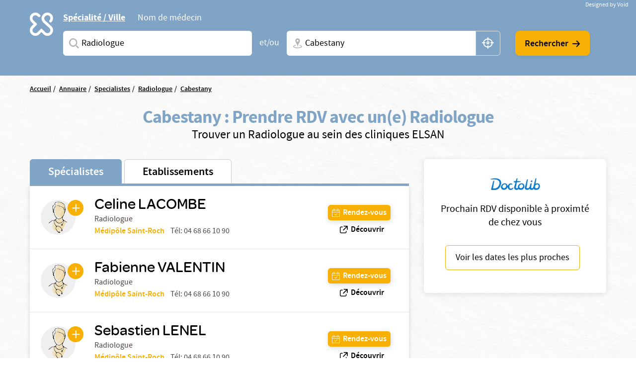

--- FILE ---
content_type: text/html; charset=UTF-8
request_url: https://www.elsan.care/fr/annuaire/specialistes/radiologue/cabestany
body_size: 16236
content:
<!DOCTYPE html>
<html lang="fr" dir="ltr" prefix="content: http://purl.org/rss/1.0/modules/content/  dc: http://purl.org/dc/terms/  foaf: http://xmlns.com/foaf/0.1/  og: http://ogp.me/ns#  rdfs: http://www.w3.org/2000/01/rdf-schema#  schema: http://schema.org/  sioc: http://rdfs.org/sioc/ns#  sioct: http://rdfs.org/sioc/types#  skos: http://www.w3.org/2004/02/skos/core#  xsd: http://www.w3.org/2001/XMLSchema# ">
<head>
  <meta charset="utf-8" />
<meta name="description" content="Vous cherchez un Radiologue à Cabestany ? Prenez rendez-vous avec un spécialiste dans une de nos nombreuses cliniques privées ELSAN." />
<link rel="canonical" href="https://www.elsan.care/fr/annuaire/specialistes" />
<meta name="google-site-verification" content="WcAFjLR5n9ozj6FfBUtP9Vqhu3YzC8hwrjVrwZ_ym6w" />
<link rel="apple-touch-icon" sizes="180x180" href="/sites/default/files/favicons/apple-touch-icon.png"/>
<link rel="icon" type="image/png" sizes="32x32" href="/sites/default/files/favicons/favicon-32x32.png"/>
<link rel="icon" type="image/png" sizes="16x16" href="/sites/default/files/favicons/favicon-16x16.png"/>
<link rel="manifest" href="/sites/default/files/favicons/site.webmanifest"/>
<link rel="mask-icon" href="/sites/default/files/favicons/safari-pinned-tab.svg" color="#f9b004"/>
<meta name="msapplication-TileColor" content="#ffffff"/>
<meta name="theme-color" content="#ffffff"/>
<meta name="favicon-generator" content="Drupal responsive_favicons + realfavicongenerator.net" />
<meta name="Generator" content="Drupal 10 (https://www.drupal.org)" />
<meta name="MobileOptimized" content="width" />
<meta name="HandheldFriendly" content="true" />
<meta name="viewport" content="width=device-width, initial-scale=1, maximum-scale=1, user-scalable=no, shrink-to-fit=no" />
<script src="/sites/default/files/google_tag/gtm_general/google_tag.script.js?t9fx4g" defer></script>

    <title>Radiologue à Cabestany</title>
    <style>.wow {visibility: hidden;}</style>
    <script src="https://analytics.ahrefs.com/analytics.js" data-key="SYz5fEOW5C7jvJm7QSEMEA" async></script>
    <link rel="stylesheet" media="all" href="/sites/default/files/css/css_cMHNPVhZAzHs7ARk4_cZx1r26zx7Y0krTlWdoU8DRTE.css?delta=0&amp;language=fr&amp;theme=vactory&amp;include=eJxtjVEOAiEQQy9EmCOREbpKHJgNM-vK7UXjn_40bdO8cimu3Cfx18RtaPdwgTtGwnNXQ0lblRWNrugYLCHrAJVx7CyRD9esbRc4gmmuLKmhVE5S-91oWzw-YdoQ3zvtWAd_hr9V9Bvagk5zNLqwITw4u45J5lNWqjiNPhqblkPwAvwAUrE" />
<link rel="stylesheet" media="all" href="//cdnjs.cloudflare.com/ajax/libs/font-awesome/6.6.0/css/all.min.css" />
<link rel="stylesheet" media="all" href="/sites/default/files/css/css_-D_ncWO5hccF3fyKnosLtXOgpZ7BjVcLMhnpM7CXYJ4.css?delta=2&amp;language=fr&amp;theme=vactory&amp;include=eJxtjVEOAiEQQy9EmCOREbpKHJgNM-vK7UXjn_40bdO8cimu3Cfx18RtaPdwgTtGwnNXQ0lblRWNrugYLCHrAJVx7CyRD9esbRc4gmmuLKmhVE5S-91oWzw-YdoQ3zvtWAd_hr9V9Bvagk5zNLqwITw4u45J5lNWqjiNPhqblkPwAvwAUrE" />
<link rel="stylesheet" media="all" href="/sites/default/files/css/css_OJCt_HT9DVhnCu7PQu0_a72szmvCuXUjzSicw64SRZc.css?delta=3&amp;language=fr&amp;theme=vactory&amp;include=eJxtjVEOAiEQQy9EmCOREbpKHJgNM-vK7UXjn_40bdO8cimu3Cfx18RtaPdwgTtGwnNXQ0lblRWNrugYLCHrAJVx7CyRD9esbRc4gmmuLKmhVE5S-91oWzw-YdoQ3zvtWAd_hr9V9Bvagk5zNLqwITw4u45J5lNWqjiNPhqblkPwAvwAUrE" />

    
  </head>
<body class="vh-header-9 path--annuaire">
<a href="#main-content" class="visually-hidden focusable">
  Aller au contenu principal
</a>
<noscript><iframe src="https://www.googletagmanager.com/ns.html?id=GTM-PDM2WSP" height="0" width="0" style="display:none;visibility:hidden"></iframe></noscript>
  <div class="dialog-off-canvas-main-canvas" data-off-canvas-main-canvas>
    


<main role="main">
              <div data-drupal-messages-fallback class="hidden"></div>


              <div class="container page-content">
                          <div class="views-element-container">

<div class="view view--elsan-map-praticiens view--elsan-map-praticiens--page-elsan-map-praticiens view-id-elsan_map_praticiens view-display-id-page_elsan_map_praticiens js-view-dom-id-ceb2c59435abe72b190e347de07281b2797e08d0b9914682da2dbda64805dd67">
  
    
  
  <div class="view__filters view-filters elsan-annuaire-view-filters">
    <div class="container">
      <div class="view-filters__wrapper">
        <button class="d-lg-none btn-close-overlay js-trigger-annuaire-search-overlay"><i class="icon icon-close"></i></button>
        <div class="view-filters__logo--desktop d-none d-lg-block">
          <a href="/fr" class="d-inline-block">
            <svg viewbox="0 0 47 47" version="1.1" xmlns="http://www.w3.org/2000/svg" xmlns:xlink="http://www.w3.org/1999/xlink">
              <title>Elsan</title>
              <g id="Symbols" stroke="none" stroke-width="1" fill="none" fill-rule="evenodd">
                <path style="fill:#FFFFFF;" class="svg-img" d="M10.8829787,28.015034 C9.23297872,29.664683 6.49468085,29.6299277 4.87978723,27.8746085 C3.37021277,26.2242574 3.54574468,23.6618426 5.12553191,22.0820553 L9.82978723,17.3774489 C10.2861702,16.921066 10.2861702,16.2189383 9.82978723,15.7629064 L5.09042553,11.0937574 C4.35319149,10.3565234 3.86170213,9.3384383 3.79148936,8.28524681 C3.7212766,7.09127872 4.21276596,5.93311915 5.05531915,5.09056596 C6.67021277,3.54588511 9.33829787,3.68631064 10.9180851,5.23099149 L12.006383,6.31928936 C12.462766,6.77567234 12.8489362,6.74021489 13.3053191,6.63524681 C14.0074468,6.45971489 14.9553191,5.58205532 15.0606383,4.84482128 C15.0957447,4.56397021 15.2010638,4.21290638 14.8148936,3.82673617 C14.3234043,3.33524681 13.6212766,2.63311915 13.6212766,2.63311915 C12.0765957,1.0884383 10.0053191,0.17567234 7.8287234,0.17567234 C5.40638298,0.210778723 3.12446809,1.29872553 1.61489362,3.30014043 C0.772340426,4.3884383 0.245744681,5.65226809 0.070212766,7.02141702 C-0.245744681,9.51397021 0.561702128,11.9363106 2.31702128,13.6916298 L5.23085106,16.6054596 L2.31702128,19.5192894 C-0.772340426,22.6086511 -0.772340426,27.6285128 2.31702128,30.6831191 C3.86170213,32.2278 5.89787234,32.9997894 7.89893617,32.9997894 C9.9,32.9997894 11.9361702,32.2278 13.4808511,30.6831191 L16.3946809,27.7692894 L19.3085106,30.6831191 C20.8531915,32.2278 22.8893617,32.9997894 24.8904255,32.9997894 C26.9265957,32.9997894 28.9276596,32.2278 30.4723404,30.6831191 C33.5617021,27.5937574 33.5617021,22.5735447 30.4723404,19.5192894 C30.437234,19.4838319 30.437234,19.4838319 30.4021277,19.4490766 L21.5553191,11.3395021 C19.9404255,9.72425745 19.9404255,7.09127872 21.5553191,5.51149149 L21.8361702,5.23099149 C23.4510638,3.61609787 26.0489362,3.51077872 27.6989362,5.05545957 C29.3840426,6.63524681 29.4191489,9.30333191 27.8393617,10.9529809 C27.8042553,10.9884383 27.7340426,11.0586511 27.5234043,11.3040447 C27.0319149,11.7958851 27.2425532,12.7437574 27.8744681,13.4809915 C28.5765957,14.2533319 29.6297872,14.4990766 30.1914894,13.9370234 C30.3319149,13.7969489 30.437234,13.7267362 30.437234,13.6916298 C32.1925532,11.9363106 33,9.54872553 32.6840426,7.02141702 C32.5085106,5.6870234 31.9819149,4.3884383 31.1393617,3.30014043 C29.6297872,1.33418298 27.3478723,0.21042766 24.9255319,0.17567234 C22.7489362,0.140565957 20.6776596,1.0884383 19.1329787,2.63311915 L19.0276596,2.7384383 C17.5531915,4.21290638 16.6404255,6.14375745 16.5702128,8.17992766 C16.5,10.3912787 17.3074468,12.4976617 18.887234,14.0426936 L18.9223404,14.0778 L18.9574468,14.1125553 L27.8042553,22.2224809 C29.4542553,23.9075872 29.3840426,26.6107787 27.6287234,28.190566 C25.9787234,29.664683 23.4159574,29.5246085 21.8361702,27.9448213 L17.1319149,23.2402149 C16.6755319,22.784183 15.9734043,22.784183 15.5170213,23.2402149 L10.8829787,28.015034 Z" id="Fill-1" mask="url(#mask-2)"></path>
              </g>
            </svg>
          </a>
        </div>

        <div class="view-filters__logo--mobile d-lg-none">
          <a href="/fr" class="d-inline-block">
            <svg viewbox="0 0 156 36" version="1.1" xmlns="http://www.w3.org/2000/svg" xmlns:xlink="http://www.w3.org/1999/xlink">
              <title>Elsan</title>
              <defs>
                <polygon id="path-1" points="0 0.17472978 32.7893617 0.17472978 32.7893617 32.9997894 0 32.9997894"></polygon>
              </defs>
              <g id="Symbols" stroke="none" stroke-width="1" fill="none" fill-rule="evenodd">
                <g id="Logo/Elsan/Groupe/Color" transform="translate(-1.000000, -4.000000)">
                  <g id="Logo-elsan" transform="translate(1.000000, 4.000000)">
                    <g id="Group-3">
                      <mask id="mask-2" fill="white">
                        <use xlink:href="#path-1"></use>
                      </mask>
                      <g id="Clip-2"></g>
                      <path style="fill:#FFFFFF;" class="svg-img" d="M10.8829787,28.015034 C9.23297872,29.664683 6.49468085,29.6299277 4.87978723,27.8746085 C3.37021277,26.2242574 3.54574468,23.6618426 5.12553191,22.0820553 L9.82978723,17.3774489 C10.2861702,16.921066 10.2861702,16.2189383 9.82978723,15.7629064 L5.09042553,11.0937574 C4.35319149,10.3565234 3.86170213,9.3384383 3.79148936,8.28524681 C3.7212766,7.09127872 4.21276596,5.93311915 5.05531915,5.09056596 C6.67021277,3.54588511 9.33829787,3.68631064 10.9180851,5.23099149 L12.006383,6.31928936 C12.462766,6.77567234 12.8489362,6.74021489 13.3053191,6.63524681 C14.0074468,6.45971489 14.9553191,5.58205532 15.0606383,4.84482128 C15.0957447,4.56397021 15.2010638,4.21290638 14.8148936,3.82673617 C14.3234043,3.33524681 13.6212766,2.63311915 13.6212766,2.63311915 C12.0765957,1.0884383 10.0053191,0.17567234 7.8287234,0.17567234 C5.40638298,0.210778723 3.12446809,1.29872553 1.61489362,3.30014043 C0.772340426,4.3884383 0.245744681,5.65226809 0.070212766,7.02141702 C-0.245744681,9.51397021 0.561702128,11.9363106 2.31702128,13.6916298 L5.23085106,16.6054596 L2.31702128,19.5192894 C-0.772340426,22.6086511 -0.772340426,27.6285128 2.31702128,30.6831191 C3.86170213,32.2278 5.89787234,32.9997894 7.89893617,32.9997894 C9.9,32.9997894 11.9361702,32.2278 13.4808511,30.6831191 L16.3946809,27.7692894 L19.3085106,30.6831191 C20.8531915,32.2278 22.8893617,32.9997894 24.8904255,32.9997894 C26.9265957,32.9997894 28.9276596,32.2278 30.4723404,30.6831191 C33.5617021,27.5937574 33.5617021,22.5735447 30.4723404,19.5192894 C30.437234,19.4838319 30.437234,19.4838319 30.4021277,19.4490766 L21.5553191,11.3395021 C19.9404255,9.72425745 19.9404255,7.09127872 21.5553191,5.51149149 L21.8361702,5.23099149 C23.4510638,3.61609787 26.0489362,3.51077872 27.6989362,5.05545957 C29.3840426,6.63524681 29.4191489,9.30333191 27.8393617,10.9529809 C27.8042553,10.9884383 27.7340426,11.0586511 27.5234043,11.3040447 C27.0319149,11.7958851 27.2425532,12.7437574 27.8744681,13.4809915 C28.5765957,14.2533319 29.6297872,14.4990766 30.1914894,13.9370234 C30.3319149,13.7969489 30.437234,13.7267362 30.437234,13.6916298 C32.1925532,11.9363106 33,9.54872553 32.6840426,7.02141702 C32.5085106,5.6870234 31.9819149,4.3884383 31.1393617,3.30014043 C29.6297872,1.33418298 27.3478723,0.21042766 24.9255319,0.17567234 C22.7489362,0.140565957 20.6776596,1.0884383 19.1329787,2.63311915 L19.0276596,2.7384383 C17.5531915,4.21290638 16.6404255,6.14375745 16.5702128,8.17992766 C16.5,10.3912787 17.3074468,12.4976617 18.887234,14.0426936 L18.9223404,14.0778 L18.9574468,14.1125553 L27.8042553,22.2224809 C29.4542553,23.9075872 29.3840426,26.6107787 27.6287234,28.190566 C25.9787234,29.664683 23.4159574,29.5246085 21.8361702,27.9448213 L17.1319149,23.2402149 C16.6755319,22.784183 15.9734043,22.784183 15.5170213,23.2402149 L10.8829787,28.015034 Z" id="Fill-1" mask="url(#mask-2)"></path>
                    </g>
                    <path style="fill:#FFFFFF;" class="svg-letter" d="M92.0570059,15.00491 C87.8984417,14.0425532 86.741276,13.3207856 86.741276,11.5679214 L86.741276,11.4991817 C86.741276,9.95253682 88.260056,8.85270049 90.4659031,8.85270049 C92.1293287,8.85270049 93.7927544,9.36824877 95.4923415,10.3649755 C95.9262787,10.6399345 96.0709244,10.5711948 96.5406613,10.3306056 C97.0830827,10.0556465 97.5897043,9.33387889 97.6620272,8.71522095 C97.6981886,8.23404255 97.6620272,8.06219313 97.3004129,7.82160393 C95.3115344,6.58428805 93.1053257,6 90.5740257,6 C86.3073389,6 83.3059404,8.40589198 83.3059404,11.8428805 L83.3059404,11.9116203 C83.3059404,15.589198 85.8010789,16.8952537 90.4297416,17.9263502 C94.2990144,18.7855974 95.4923415,19.5417349 95.4923415,21.2602291 L95.4923415,21.3289689 C95.4923415,23.0130933 93.9012387,24.1129296 91.4422616,24.1129296 C89.2364145,24.1129296 87.2836974,23.4599018 85.3671418,22.0851064 C84.9690045,21.7757774 84.8247204,21.8445172 84.3184604,22.0163666 C83.776039,22.2225859 83.1974561,22.9099836 83.0528104,23.5630115 C82.9443261,24.0441899 82.9801259,24.2160393 83.3782633,24.5253682 L83.4144247,24.5253682 C85.7287561,26.1407529 88.4770246,27 91.3699388,27 C95.9982399,27 99,24.6284779 99,20.98527 L99,20.9165303 C98.9276771,17.7888707 97.0111215,16.1391162 92.0570059,15.00491" id="Fill-4"></path>
                    <path style="fill:#FFFFFF;" class="svg-letter" d="M78.9489384,27 C79.4561726,27 79.5289969,26.8940731 79.7826139,26.4350567 C80.072462,25.9407314 80.072462,25.0580076 79.7826139,24.4930643 C79.5289969,24.0340479 79.4203039,23.9281211 78.9489384,23.9281211 L68.5144079,23.9281211 L68.5144079,7.54476671 L68.5144079,7.15636822 C68.5144079,6.62673392 68.3694838,6.52080706 67.8622497,6.23833544 C67.3187846,5.92055485 66.3046786,5.92055485 65.6521582,6.23833544 C65.144924,6.48549811 65,6.62673392 65,7.15636822 L65,7.54476671 L65,25.9054224 C65,26.4703657 65.4710031,26.964691 66.0869303,26.964691 L78.9489384,26.964691 L78.9489384,27 Z" id="Fill-6"></path>
                    <path style="fill:#FFFFFF;" class="svg-letter" d="M60.8468468,27 C61.3153153,27 61.4234234,26.8944724 61.6756757,26.4371859 C61.963964,25.9447236 61.963964,25.1005025 61.6756757,24.5376884 C61.4234234,24.1155779 61.3153153,23.9748744 60.8468468,23.9748744 L49.4594595,23.9748744 L49.4594595,17.9246231 L59.2972973,17.9246231 C59.7657658,17.9246231 59.8738739,17.8190955 60.1261261,17.361809 C60.4144144,16.8693467 60.4144144,16.0251256 60.1261261,15.4623116 C59.8738739,15.040201 59.7657658,14.8994975 59.2972973,14.8994975 L49.4594595,14.8994975 L49.4594595,9.02512563 L60.954955,9.02512563 C61.4234234,9.02512563 61.5315315,8.91959799 61.7837838,8.46231156 C62.0720721,7.96984925 62.0720721,7.12562814 61.7837838,6.56281407 C61.5315315,6.14070352 61.4234234,6 60.954955,6 L47.0810811,6 C46.5045045,6 46,6.45728643 46,7.05527638 L46,25.839196 C46,26.4020101 46.4684685,26.8944724 47.0810811,26.8944724 L60.8468468,26.8944724 L60.8468468,27 Z" id="Fill-8"></path>
                    <path style="fill:#FFFFFF;" class="svg-letter" d="M125,16 C125,16.4780625 125.096774,16.573675 125.516129,16.7967709 C126,17.0517376 126.870968,17.0832897 127.451613,16.7967709 C127.903226,16.573675 128,16.4461917 128,16" id="Fill-10"></path>
                    <path style="fill:#FFFFFF;" class="svg-letter" d="M142.930368,25.7056604 L142.930368,8.13081761 L142.930368,7.21509434 C142.930368,6.72201258 142.791103,6.58113208 142.338491,6.33459119 C141.711799,6.01761006 140.77176,6.05283019 140.249516,6.33459119 C139.762089,6.6163522 139.65764,6.68679245 139.65764,7.21509434 L139.65764,8.13081761 L139.65764,21.127044 L129.073501,7.28553459 C128.690522,6.7572327 128.411992,6.40503145 128.098646,6.26415094 C127.367505,5.91194969 126.288201,5.91194969 125.696325,6.26415094 C125.139265,6.58113208 125,6.68679245 125,7.28553459 L125,7.39119497 L125,25.7056604 L125,25.881761 C125,26.4100629 125.139265,26.5157233 125.591876,26.7622642 C126.11412,27.0440252 127.054159,27.0792453 127.680851,26.7622642 C128.168279,26.5157233 128.272727,26.3748428 128.272727,25.881761 L128.272727,25.7056604 L128.272727,11.5471698 L139.135397,25.7056604 C139.553191,26.2339623 139.866538,26.6213836 140.145068,26.7622642 C140.806576,27.0792453 141.781431,27.0792453 142.338491,26.7622642 C142.860735,26.4805031 143,26.3748428 143,25.8113208 L143,25.7056604 L142.930368,25.7056604 Z" id="Fill-12"></path>
                    <path style="fill:#FFFFFF;" class="svg-letter" d="M106.153008,18.9692737 L109.958226,9.9030338 L113.797726,18.9692737 L106.153008,18.9692737 Z M119.899789,25.5501738 L112.117602,7.34768432 C111.809414,6.61258378 111.809414,6.61258378 111.260571,6.26253591 C110.643851,5.91248803 109.51257,5.91248803 108.758383,6.26253591 C108.278102,6.50721937 108.175258,6.64758857 107.86707,7.34768432 L100.085226,25.5501738 C99.9138202,25.9702312 99.9823827,26.495303 100.461977,26.7399865 C101.07904,27.0553796 101.970695,27.0900344 102.484914,26.8099961 C102.861665,26.6003174 103.101976,26.3202791 103.273383,25.9002217 L103.341945,25.7251977 L104.953164,21.8746711 L114.962946,21.8746711 L116.540226,25.6898429 L116.608789,25.8302121 C116.780195,26.2502695 117.054445,26.5649626 117.431196,26.7753413 C117.980039,27.0553796 118.90529,27.0553796 119.522695,26.7053318 C120.00229,26.4599482 120.105133,26.005236 119.899789,25.5501738 Z" id="Fill-14"></path>
                  </g>
                </g>
              </g>
            </svg>
          </a>
        </div>

        <div class="d-lg-none text-center mb-3">
          <p class="font-omnes-light text-white font-20">Trouver un spécialiste ou un hôpital privé ELSAN</p>
        </div>
                  
<div class="views-exposed-form bef-exposed-form form-inline block block--form-elsan-map-praticiens-page-elsan-map-praticiens" data-drupal-selector="views-exposed-form-elsan-map-praticiens-page-elsan-map-praticiens">
  
    
  <div class="block__content">
          
<form action="/fr/annuaire/specialistes" method="get" id="views-exposed-form-elsan-map-praticiens-page-elsan-map-praticiens" accept-charset="UTF-8" class="elsan-annuaire-search-form">
  
  
  
  

     
      <div class="elsan-annuaire-search-form__tabs">
        <ul class="nav nav-tabs" role="tablist">
          <li class="nav-item">
            <a class="nav-link active" id="ville-tab" data-toggle="tab" href="#ville" role="tab" aria-controls="ville" aria-selected="true">Spécialité / Ville</a>
          </li>
          <li class="nav-item">
            <a class="nav-link" id="medecin-tab" data-toggle="tab" href="#medecin" role="tab" aria-controls="medecin" aria-selected="false">Nom de médecin</a>
          </li>
        </ul>
        <div class="tab-content">
          <div class="tab-pane fade show active" id="ville" role="tabpanel" aria-labelledby="ville-tab">
            <div class="d-lg-flex align-items-center">
              <div  class="elsan-annuaire-search-form__item search-item--specialite btn-clear-parent">
                <div class="form-type-entity-autocomplete form-item-specialite form-no-label col">
        
  
  
        <input class="custom-autocomplete form-autocomplete form-type-entity-autocomplete form-control" data-drupal-selector="edit-specialite" data-autocomplete-path="/fr/entity_reference_autocomplete/taxonomy_term/default/H0iYCzEFtQJW-56LlWoDBTLpPk8f6x2t6dicCBbgAm0" type="text" id="edit-specialite--4" name="specialite" value="Radiologue (414)" size="60" maxlength="128" placeholder="Saisissez une spécialité ou un service" />


      <div class="label">
          
  <label for="edit-specialite--4">  Spécialites</label>
                </div>
  

        
  </div>

                <input data-drupal-selector="edit-filter-value" type="hidden" name="filter_value" value="Radiologue (414)" class="form-type-hidden form-control" />


                <a href="javascript:void(0)" class="btn-clear js-clear-input"><i class="icon icon-close"></i></a>
                <i class="icon icon-search-v2 input-icon"></i>
              </div>
              <div class="elsan-annuaire-search-form__separator">
                <span>et/ou</span>
              </div>
              <div class="elsan-annuaire-search-form__item search-item--city btn-clear-parent">
                <div class="form-type-textfield form-item-ville form-no-label col">
        
  
  
        <input data-drupal-selector="edit-ville" class="form-autocomplete form-type-textfield form-control" data-autocomplete-path="/fr/map/cities.json" type="text" id="edit-ville--4" name="ville" value="Cabestany" size="60" maxlength="128" placeholder="Ville + N° de département, région ou CP" />


      <div class="label">
          
  <label for="edit-ville--4">  Ville</label>
                </div>
  

        
  </div>

                <a href="javascript:void(0)" class="btn-clear js-clear-input"><i class="icon icon-close"></i></a>
                <i class="icon icon-localisation-map input-icon"></i>
                <a href="javascript:void(0)" id="user-location" class="btn-gps js-localisation-gps"><i class="icon icon-localisation-gps"></i><span class="visually-hidden">localisation gps</span></a>
              </div>
              <div class="elsan-annuaire-search-form__actions">
                <div class="elsan-annuaire-search-form__actions__submit">
                  <input data-drupal-selector="edit-submit-elsan-map-praticiens-3" type="submit" id="edit-submit-elsan-map-praticiens--3" value="Rechercher" class="button js-form-submit form-submit form-type-submit btn btn-primary" />


                  <i class="icon icon-arrow-droite"></i>
                </div>
              </div>
            </div>
          </div>
          <div class="tab-pane fade" id="medecin" role="tabpanel" aria-labelledby="medecin-tab">
            <div class="d-lg-flex align-items-center">
              <div class="elsan-annuaire-search-form__item search-item--nom btn-clear-parent flex-fill">
                <div class="form-type-textfield form-item-nom form-no-label col">
        
  
  
        <input placeholder="Saisissez le nom du médecin que vous recherchez" data-drupal-selector="edit-nom" class="form-autocomplete form-type-textfield form-control" data-autocomplete-path="/fr/views-autocomplete-filters/elsan_map_praticiens/page_elsan_map_praticiens/title/0" type="text" id="edit-nom--2" name="nom" value="" size="30" maxlength="128" />


      <div class="label">
          
  <label for="edit-nom--2">  Saisissez le nom du médecin que vous recherchez</label>
                </div>
  

        
  </div>

                <a href="javascript:void(0)" class="btn-clear js-clear-input"><i class="icon icon-close"></i></a>
                <i class="icon icon-search-v2 input-icon"></i>
              </div>
              <div class="elsan-annuaire-search-form__actions">
                <div class="elsan-annuaire-search-form__actions__submit">
                  <input data-drupal-selector="edit-submit-elsan-map-praticiens-3" type="submit" id="edit-submit-elsan-map-praticiens--3" value="Rechercher" class="button js-form-submit form-submit form-type-submit btn btn-primary" />


                  <i class="icon icon-arrow-droite"></i>
                </div>
              </div>
            </div>
          </div>
        </div>
        </div>
      </form>

      </div>
</div>

        
        <div class="view-filters__copyright">
          <a href="https://void.fr/" target="_blank" rel="noopener">
            <span>Designed by Void</span>
          </a>
        </div>
      </div>
    </div>
  </div>

  
      <div class="container">
      <div class="view__content">
        



<div id="map-block-elsan" class="elsan-annuaire-map">

  <div class="elsan-annuaire-map__breadcrumb">
    
<div class="block_breadcrumb container block block--filsdariane">
  
    
  <div class="block__content">
            <nav role="navigation" class="c-breadcrumb" aria-labelledby="system-breadcrumb">
    <span id="system-breadcrumb" class="visually-hidden">Fil d'Ariane</span>
    <ol class="breadcrumb">
              <li class="breadcrumb-item">
                      <a href="/fr">Accueil</a>
                  </li>
              <li class="breadcrumb-item">
                      <a href="/fr/annuaire">Annuaire</a>
                  </li>
              <li class="breadcrumb-item">
                      <a href="/fr/annuaire/specialistes">Specialistes</a>
                  </li>
              <li class="breadcrumb-item">
                      <a href="/fr/annuaire/specialistes/radiologue">Radiologue</a>
                  </li>
              <li class="breadcrumb-item">
                      <a href="/fr/annuaire/specialistes/radiologue/cabestany?amp%3Bpage=1&amp;page=1">Cabestany</a>
                  </li>
          </ol>
  </nav>
  <script type="application/ld+json">
    {
      "@context": "https://schema.org",
      "@type": "BreadcrumbList",
      "itemListElement": [
                            {
          "@type": "ListItem",
          "position": "1",
          "name": "Accueil",
          "item": "https://elsan.care//fr"
          } ,
                            {
          "@type": "ListItem",
          "position": "2",
          "name": "Annuaire",
          "item": "https://elsan.care//fr/annuaire"
          } ,
                            {
          "@type": "ListItem",
          "position": "3",
          "name": "Specialistes",
          "item": "https://elsan.care//fr/annuaire/specialistes"
          } ,
                            {
          "@type": "ListItem",
          "position": "4",
          "name": "Radiologue",
          "item": "https://elsan.care//fr/annuaire/specialistes/radiologue"
          } ,
                            {
          "@type": "ListItem",
          "position": "5",
          "name": "Cabestany",
          "item": "https://elsan.care//fr/annuaire/specialistes/radiologue/cabestany?amp%3Bpage=1&amp;page=1"
          } 
                ]
    }
  </script>


      </div>
</div>

  </div>

  <div class="elsan-annuaire-map__intro text-center">
    <h1 class="elsan-annuaire-map__title text-center" style="text-transform: none;">
      Cabestany : Prendre RDV avec un(e) Radiologue
    </h1>
    <h2 class="elsan-annuaire-map__intro-description text-center">
      Trouver un  Radiologue au sein des cliniques ELSAN
    </h2>

      </div>

      <div class="container annuaire-cross-content-container" >
      <div class="views-element-container">



<div class="view view--elsan-map-praticiens--block-dispo view-display-id-block_dispo js-view-dom-id-6e4b127fb136f66ca96a5707737bca2ccbf93d65af0343a515fda2448484bf53 mb-2">
  <div class="view__content d-none" id="praticiens-dispo-wrapper">
          <div class="view__empty container">
        <div class="elsan-annuaire-map__intro text-center py-3 my-3 py-lg-5 my-lg-5">
          <p class="text-center mb-3" style="text-transform: none;">
            Cette information n'est pas disponible actuellement, veuillez reessayer ulterieurement...
          </p>
        </div>
      </div>
      </div>
</div>

</div>

    </div>
    <div class="row flex-lg-row-reverse align-items-start">
        <div class="col-lg-5 col-xl-4 pb-50 pb-md-20" id="doctolib-hint">
      <div class="white-card text-center px-3">
        <img src="/themes/vactory/assets/img/doctolib.png" class="img-fluid mb-3 mx-auto">
        <p class="font-20">Prochain RDV disponible à proximté de chez vous </p>
        <button id="doctolib-hint-btn" class="btn btn-outline-primary text-black">
          Voir les dates les plus proches
        </button>
      </div>
    </div>
        <div class="col-lg-8 col-xl-8 mobile-no-gutters justify-content-center mx-auto">

              <div id="elsan-annuaire-tab-switch" class="elsan-annuaire-map__tab-switch w-100">
          <a href="/fr/annuaire/specialistes/radiologue/cabestany" class="is-active" id="onglet_map_specialistes">Spécialistes</a>
          <a href="/fr/annuaire/etablissements/radiologue/cabestany" class="" id="onglet_map_etablissement">Etablissements</a>
        </div>

        <div  id="elsan_map_list" class="elsan-annuaire-map-details w-100">
                      <div class="elsan-item-map-wrapper">
  <div class="d-flex justify-content-lg-between align-items-lg-center flex-column flex-lg-row elsan_map_item" data-type="praticien"
       data-id="32256">
    <div class="elsan_map_item_details elsan_map_praticien_details d-flex align-items-center">
      <div class="elsan_map_praticien_image" id="cta_map_praticien_195/">
                <a href="/fr/praticien/radiologue/lacombe-celine" target="_blank" class="link-plus icon-plus"></a>
        <a href="/fr/praticien/radiologue/lacombe-celine" target="_blank">
                    <img src="https://res.cloudinary.com/void-elsan/image/upload/v1673954488/praticien_default.gif" alt="Celine LACOMBE" class="rounded-circle">
        </a>
              </div>
      <div class="elsan_map_item_praticien">
        <a id="title_cta_map_praticien_195/" class="elsan_map_item_praticien-link" href="/fr/praticien/radiologue/lacombe-celine" target="_blank">
          <h3 class="item-title collapsed h5 color-black" data-type="praticien"
              data-id="32256" data-toggle="collapse" data-targe="#card-detail-32256"
              aria-expanded="false"
              aria-controls="card-detail-32256">
              Celine LACOMBE
          </h3>
        </a>
                        <p class="text-small pr-profession">
          Radiologue
        </p>
        
                <div class="d-lg-none mt-1"> </div>
                                            <div class="d-lg-flex">
                <p class="text-small pr-hospital" id="pick-etab" data-etab="Médipôle Saint-Roch" data-code="SRO" data-drup="195">
                  <a href="/fr/medipole-saint-roch" id="cta_map_praticien_etablissement_195"> Médipôle Saint-Roch</a>
                                                                                          </p>
                                                
                                                
                                
                                
                                                                      <div class="ml-lg-2 text-small pr-tel d-none d-lg-block">
                      Tél:
                      <a href="tel:04 68 66 10 90">
                          04 68 66 10 90
                      </a>
                    </div>
                                                </div>
                              

      </div>
    </div>
        <div class="elsan_map_item_buttons elsan_map_item_button_praticiens">
      <div class="item-meta-links item-meta-links-praticien d-flex flex-row flex-lg-column justify-content-lg-between">
                                                                                                                                      <a href="#card-detail-32256"
                 id="cta_map_rdv_prat_195/"
                 data-toggle="collapse"
                 aria-expanded="false"
                 aria-controls="card-detail-32256"
                 class="btn btn-sm-primary btn-with-icon icon-calendar-valide collapsed">
                <span>Rendez-vous</span>
              </a>
                        <a class="btn btn-sm btn-with-icon icon-phone d-inline-flex d-lg-none" href="tel: 04 68 66 10 90">
          Téléphone
        </a>
                        <a href="https://www.radiopole.fr"
           target="_blank"
           id='cta_map_decouvrir_prat_32256'
           class="d-none d-lg-flex m-0">
          <span class='icon-link-exte mr-1'></span>
          <span id='title_cta_map_decouvrir_prat_32256'
                class="d-inline d-lg-none">
            <div class="elsan-praticien__field-elsan-consultation-label">Découvrir</div>
      </span>
          <span id='title_cta_map_decouvrir_prat_32256'
                class="d-none d-lg-inline">
            <div class="elsan-praticien__field-elsan-consultation-label">Découvrir</div>
      </span>
        </a>
        <a href="https://www.radiopole.fr"
           target="_blank"
           id='cta_map_decouvrir_prat_32256'
           class="d-flex d-lg-none text-center">
          <span class='icon-link-exte mr-1 font-14'></span>
          <span id='title_cta_map_decouvrir_prat_32256'
                class="d-inline d-lg-none">
            <div class="elsan-praticien__field-elsan-consultation-label">Découvrir</div>
      </span>
          <span id='title_cta_map_decouvrir_prat_32256'
                class="d-none d-lg-inline">
            <div class="elsan-praticien__field-elsan-consultation-label">Découvrir</div>
      </span>
        </a>
              </div>
      <div class="collapse-close flex-fill d-none">
        <a href="#card-detail-32256" data-toggle="collapse" aria-expanded="true"
           aria-controls="card-detail-32256"><i class="icon-close-flat"></i></a>
      </div>
    </div>
  </div>

  <div class="card-collapse" data-parent="#elsan_map_list" id="card-detail-32256"
       data-type="praticien"
       data-id="32256"
       data-rdv="https://per4.xplore.fr/XaPortailDiffusion/#/LoginPortail/"
       data-spec="Radiologue"
       data-prat="Celine LACOMBE"
       data-etab="Médipôle Saint-Roch">
    <div class="collapse-close flex-fill d-flex">
      <a href="#card-detail-32256" data-toggle="collapse" aria-expanded="true"
         aria-controls="card-detail-32256"><i class="icon-close-flat"></i></a>
    </div>
        <div class="iframe-wrapper" id="rdv-detail-32256"></div>
      </div>
</div>

<script type="application/ld+json">
    {
      "@context":"http://schema.org/",
      "@type":"Physician",
      "name":"Celine LACOMBE",
      "medicalSpecialty":"Radiologue",
      "url":"/fr/praticien/radiologue/lacombe-celine",
      "address":
      {
        "@type":"PostalAddress",
        "name":"Médipôle Saint-Roch",
        "streetAddress":"Site Médipôle - Avenue Ambroise Croizat CABESTANY 66330",
        "addressLocality":"Cabestany",
        "addresscountry":"FR"
      },
      "telephone":"04 68 66 10 90",
      "image":"https://res.cloudinary.com/void-elsan/image/upload/v1673954488/praticien_default.gif"
    }

</script>

                      <div class="elsan-item-map-wrapper">
  <div class="d-flex justify-content-lg-between align-items-lg-center flex-column flex-lg-row elsan_map_item" data-type="praticien"
       data-id="32264">
    <div class="elsan_map_item_details elsan_map_praticien_details d-flex align-items-center">
      <div class="elsan_map_praticien_image" id="cta_map_praticien_195/">
                <a href="/fr/praticien/radiologue/valentin-fabienne" target="_blank" class="link-plus icon-plus"></a>
        <a href="/fr/praticien/radiologue/valentin-fabienne" target="_blank">
                    <img src="https://res.cloudinary.com/void-elsan/image/upload/v1673954488/praticien_default.gif" alt="Fabienne VALENTIN" class="rounded-circle">
        </a>
              </div>
      <div class="elsan_map_item_praticien">
        <a id="title_cta_map_praticien_195/" class="elsan_map_item_praticien-link" href="/fr/praticien/radiologue/valentin-fabienne" target="_blank">
          <h3 class="item-title collapsed h5 color-black" data-type="praticien"
              data-id="32264" data-toggle="collapse" data-targe="#card-detail-32264"
              aria-expanded="false"
              aria-controls="card-detail-32264">
              Fabienne VALENTIN
          </h3>
        </a>
                        <p class="text-small pr-profession">
          Radiologue
        </p>
        
                <div class="d-lg-none mt-1"> </div>
                                            <div class="d-lg-flex">
                <p class="text-small pr-hospital" id="pick-etab" data-etab="Médipôle Saint-Roch" data-code="SRO" data-drup="195">
                  <a href="/fr/medipole-saint-roch" id="cta_map_praticien_etablissement_195"> Médipôle Saint-Roch</a>
                                                                                          </p>
                                                
                                                
                                
                                
                                                                      <div class="ml-lg-2 text-small pr-tel d-none d-lg-block">
                      Tél:
                      <a href="tel:04 68 66 10 90">
                          04 68 66 10 90
                      </a>
                    </div>
                                                </div>
                              

      </div>
    </div>
        <div class="elsan_map_item_buttons elsan_map_item_button_praticiens">
      <div class="item-meta-links item-meta-links-praticien d-flex flex-row flex-lg-column justify-content-lg-between">
                                                                                                                                      <a href="#card-detail-32264"
                 id="cta_map_rdv_prat_195/"
                 data-toggle="collapse"
                 aria-expanded="false"
                 aria-controls="card-detail-32264"
                 class="btn btn-sm-primary btn-with-icon icon-calendar-valide collapsed">
                <span>Rendez-vous</span>
              </a>
                        <a class="btn btn-sm btn-with-icon icon-phone d-inline-flex d-lg-none" href="tel: 04 68 66 10 90">
          Téléphone
        </a>
                        <a href="https://www.radiopole.fr/"
           target="_blank"
           id='cta_map_decouvrir_prat_32264'
           class="d-none d-lg-flex m-0">
          <span class='icon-link-exte mr-1'></span>
          <span id='title_cta_map_decouvrir_prat_32264'
                class="d-inline d-lg-none">
            <div class="elsan-praticien__field-elsan-consultation-label">Découvrir</div>
      </span>
          <span id='title_cta_map_decouvrir_prat_32264'
                class="d-none d-lg-inline">
            <div class="elsan-praticien__field-elsan-consultation-label">Découvrir</div>
      </span>
        </a>
        <a href="https://www.radiopole.fr/"
           target="_blank"
           id='cta_map_decouvrir_prat_32264'
           class="d-flex d-lg-none text-center">
          <span class='icon-link-exte mr-1 font-14'></span>
          <span id='title_cta_map_decouvrir_prat_32264'
                class="d-inline d-lg-none">
            <div class="elsan-praticien__field-elsan-consultation-label">Découvrir</div>
      </span>
          <span id='title_cta_map_decouvrir_prat_32264'
                class="d-none d-lg-inline">
            <div class="elsan-praticien__field-elsan-consultation-label">Découvrir</div>
      </span>
        </a>
              </div>
      <div class="collapse-close flex-fill d-none">
        <a href="#card-detail-32264" data-toggle="collapse" aria-expanded="true"
           aria-controls="card-detail-32264"><i class="icon-close-flat"></i></a>
      </div>
    </div>
  </div>

  <div class="card-collapse" data-parent="#elsan_map_list" id="card-detail-32264"
       data-type="praticien"
       data-id="32264"
       data-rdv="https://per4.xplore.fr/XaPortailDiffusion/#/LoginPortail/"
       data-spec="Radiologue"
       data-prat="Fabienne VALENTIN"
       data-etab="Médipôle Saint-Roch">
    <div class="collapse-close flex-fill d-flex">
      <a href="#card-detail-32264" data-toggle="collapse" aria-expanded="true"
         aria-controls="card-detail-32264"><i class="icon-close-flat"></i></a>
    </div>
        <div class="iframe-wrapper" id="rdv-detail-32264"></div>
      </div>
</div>

<script type="application/ld+json">
    {
      "@context":"http://schema.org/",
      "@type":"Physician",
      "name":"Fabienne VALENTIN",
      "medicalSpecialty":"Radiologue",
      "url":"/fr/praticien/radiologue/valentin-fabienne",
      "address":
      {
        "@type":"PostalAddress",
        "name":"Médipôle Saint-Roch",
        "streetAddress":"Site Médipôle - Avenue Ambroise Croizat CABESTANY 66330",
        "addressLocality":"Cabestany",
        "addresscountry":"FR"
      },
      "telephone":"04 68 66 10 90",
      "image":"https://res.cloudinary.com/void-elsan/image/upload/v1673954488/praticien_default.gif"
    }

</script>

                      <div class="elsan-item-map-wrapper">
  <div class="d-flex justify-content-lg-between align-items-lg-center flex-column flex-lg-row elsan_map_item" data-type="praticien"
       data-id="32257">
    <div class="elsan_map_item_details elsan_map_praticien_details d-flex align-items-center">
      <div class="elsan_map_praticien_image" id="cta_map_praticien_195/">
                <a href="/fr/praticien/radiologue/lenel-sebastien" target="_blank" class="link-plus icon-plus"></a>
        <a href="/fr/praticien/radiologue/lenel-sebastien" target="_blank">
                    <img src="https://res.cloudinary.com/void-elsan/image/upload/v1673954488/praticien_default.gif" alt="Sebastien LENEL" class="rounded-circle">
        </a>
              </div>
      <div class="elsan_map_item_praticien">
        <a id="title_cta_map_praticien_195/" class="elsan_map_item_praticien-link" href="/fr/praticien/radiologue/lenel-sebastien" target="_blank">
          <h3 class="item-title collapsed h5 color-black" data-type="praticien"
              data-id="32257" data-toggle="collapse" data-targe="#card-detail-32257"
              aria-expanded="false"
              aria-controls="card-detail-32257">
              Sebastien LENEL
          </h3>
        </a>
                        <p class="text-small pr-profession">
          Radiologue
        </p>
        
                <div class="d-lg-none mt-1"> </div>
                                            <div class="d-lg-flex">
                <p class="text-small pr-hospital" id="pick-etab" data-etab="Médipôle Saint-Roch" data-code="SRO" data-drup="195">
                  <a href="/fr/medipole-saint-roch" id="cta_map_praticien_etablissement_195"> Médipôle Saint-Roch</a>
                                                                                          </p>
                                                
                                                
                                
                                
                                                                      <div class="ml-lg-2 text-small pr-tel d-none d-lg-block">
                      Tél:
                      <a href="tel:04 68 66 10 90">
                          04 68 66 10 90
                      </a>
                    </div>
                                                </div>
                              

      </div>
    </div>
        <div class="elsan_map_item_buttons elsan_map_item_button_praticiens">
      <div class="item-meta-links item-meta-links-praticien d-flex flex-row flex-lg-column justify-content-lg-between">
                                                                                                                                      <a href="#card-detail-32257"
                 id="cta_map_rdv_prat_195/"
                 data-toggle="collapse"
                 aria-expanded="false"
                 aria-controls="card-detail-32257"
                 class="btn btn-sm-primary btn-with-icon icon-calendar-valide collapsed">
                <span>Rendez-vous</span>
              </a>
                        <a class="btn btn-sm btn-with-icon icon-phone d-inline-flex d-lg-none" href="tel: 04 68 66 10 90">
          Téléphone
        </a>
                        <a href="https://www.radiopole.fr/"
           target="_blank"
           id='cta_map_decouvrir_prat_32257'
           class="d-none d-lg-flex m-0">
          <span class='icon-link-exte mr-1'></span>
          <span id='title_cta_map_decouvrir_prat_32257'
                class="d-inline d-lg-none">
            <div class="elsan-praticien__field-elsan-consultation-label">Découvrir</div>
      </span>
          <span id='title_cta_map_decouvrir_prat_32257'
                class="d-none d-lg-inline">
            <div class="elsan-praticien__field-elsan-consultation-label">Découvrir</div>
      </span>
        </a>
        <a href="https://www.radiopole.fr/"
           target="_blank"
           id='cta_map_decouvrir_prat_32257'
           class="d-flex d-lg-none text-center">
          <span class='icon-link-exte mr-1 font-14'></span>
          <span id='title_cta_map_decouvrir_prat_32257'
                class="d-inline d-lg-none">
            <div class="elsan-praticien__field-elsan-consultation-label">Découvrir</div>
      </span>
          <span id='title_cta_map_decouvrir_prat_32257'
                class="d-none d-lg-inline">
            <div class="elsan-praticien__field-elsan-consultation-label">Découvrir</div>
      </span>
        </a>
              </div>
      <div class="collapse-close flex-fill d-none">
        <a href="#card-detail-32257" data-toggle="collapse" aria-expanded="true"
           aria-controls="card-detail-32257"><i class="icon-close-flat"></i></a>
      </div>
    </div>
  </div>

  <div class="card-collapse" data-parent="#elsan_map_list" id="card-detail-32257"
       data-type="praticien"
       data-id="32257"
       data-rdv="https://per4.xplore.fr/XaPortailDiffusion/#/LoginPortail/"
       data-spec="Radiologue"
       data-prat="Sebastien LENEL"
       data-etab="Médipôle Saint-Roch">
    <div class="collapse-close flex-fill d-flex">
      <a href="#card-detail-32257" data-toggle="collapse" aria-expanded="true"
         aria-controls="card-detail-32257"><i class="icon-close-flat"></i></a>
    </div>
        <div class="iframe-wrapper" id="rdv-detail-32257"></div>
      </div>
</div>

<script type="application/ld+json">
    {
      "@context":"http://schema.org/",
      "@type":"Physician",
      "name":"Sebastien LENEL",
      "medicalSpecialty":"Radiologue",
      "url":"/fr/praticien/radiologue/lenel-sebastien",
      "address":
      {
        "@type":"PostalAddress",
        "name":"Médipôle Saint-Roch",
        "streetAddress":"Site Médipôle - Avenue Ambroise Croizat CABESTANY 66330",
        "addressLocality":"Cabestany",
        "addresscountry":"FR"
      },
      "telephone":"04 68 66 10 90",
      "image":"https://res.cloudinary.com/void-elsan/image/upload/v1673954488/praticien_default.gif"
    }

</script>

                      <div class="elsan-item-map-wrapper">
  <div class="d-flex justify-content-lg-between align-items-lg-center flex-column flex-lg-row elsan_map_item" data-type="praticien"
       data-id="32266">
    <div class="elsan_map_item_details elsan_map_praticien_details d-flex align-items-center">
      <div class="elsan_map_praticien_image" id="cta_map_praticien_195/">
                <a href="/fr/praticien/radiologue/batifol-ludovic" target="_blank" class="link-plus icon-plus"></a>
        <a href="/fr/praticien/radiologue/batifol-ludovic" target="_blank">
                    <img src="https://res.cloudinary.com/void-elsan/image/upload/v1673954488/praticien_default.gif" alt="Ludovic BATIFOL" class="rounded-circle">
        </a>
              </div>
      <div class="elsan_map_item_praticien">
        <a id="title_cta_map_praticien_195/" class="elsan_map_item_praticien-link" href="/fr/praticien/radiologue/batifol-ludovic" target="_blank">
          <h3 class="item-title collapsed h5 color-black" data-type="praticien"
              data-id="32266" data-toggle="collapse" data-targe="#card-detail-32266"
              aria-expanded="false"
              aria-controls="card-detail-32266">
              Ludovic BATIFOL
          </h3>
        </a>
                        <p class="text-small pr-profession">
          Radiologue
        </p>
        
                <div class="d-lg-none mt-1"> </div>
                                            <div class="d-lg-flex">
                <p class="text-small pr-hospital" id="pick-etab" data-etab="Médipôle Saint-Roch" data-code="SRO" data-drup="195">
                  <a href="/fr/medipole-saint-roch" id="cta_map_praticien_etablissement_195"> Médipôle Saint-Roch</a>
                                                                                          </p>
                                                
                                                
                                
                                
                                                                      <div class="ml-lg-2 text-small pr-tel d-none d-lg-block">
                      Tél:
                      <a href="tel:04 68 66 10 90">
                          04 68 66 10 90
                      </a>
                    </div>
                                                </div>
                              

      </div>
    </div>
        <div class="elsan_map_item_buttons elsan_map_item_button_praticiens">
      <div class="item-meta-links item-meta-links-praticien d-flex flex-row flex-lg-column justify-content-lg-between">
                                                                                                                                      <a href="#card-detail-32266"
                 id="cta_map_rdv_prat_195/"
                 data-toggle="collapse"
                 aria-expanded="false"
                 aria-controls="card-detail-32266"
                 class="btn btn-sm-primary btn-with-icon icon-calendar-valide collapsed">
                <span>Rendez-vous</span>
              </a>
                        <a class="btn btn-sm btn-with-icon icon-phone d-inline-flex d-lg-none" href="tel: 04 68 66 10 90">
          Téléphone
        </a>
                        <a href="https://www.radiopole.fr"
           target="_blank"
           id='cta_map_decouvrir_prat_32266'
           class="d-none d-lg-flex m-0">
          <span class='icon-link-exte mr-1'></span>
          <span id='title_cta_map_decouvrir_prat_32266'
                class="d-inline d-lg-none">
            <div class="elsan-praticien__field-elsan-consultation-label">Découvrir</div>
      </span>
          <span id='title_cta_map_decouvrir_prat_32266'
                class="d-none d-lg-inline">
            <div class="elsan-praticien__field-elsan-consultation-label">Découvrir</div>
      </span>
        </a>
        <a href="https://www.radiopole.fr"
           target="_blank"
           id='cta_map_decouvrir_prat_32266'
           class="d-flex d-lg-none text-center">
          <span class='icon-link-exte mr-1 font-14'></span>
          <span id='title_cta_map_decouvrir_prat_32266'
                class="d-inline d-lg-none">
            <div class="elsan-praticien__field-elsan-consultation-label">Découvrir</div>
      </span>
          <span id='title_cta_map_decouvrir_prat_32266'
                class="d-none d-lg-inline">
            <div class="elsan-praticien__field-elsan-consultation-label">Découvrir</div>
      </span>
        </a>
              </div>
      <div class="collapse-close flex-fill d-none">
        <a href="#card-detail-32266" data-toggle="collapse" aria-expanded="true"
           aria-controls="card-detail-32266"><i class="icon-close-flat"></i></a>
      </div>
    </div>
  </div>

  <div class="card-collapse" data-parent="#elsan_map_list" id="card-detail-32266"
       data-type="praticien"
       data-id="32266"
       data-rdv="https://per4.xplore.fr/XaPortailDiffusion/#/LoginPortail/"
       data-spec="Radiologue"
       data-prat="Ludovic BATIFOL"
       data-etab="Médipôle Saint-Roch">
    <div class="collapse-close flex-fill d-flex">
      <a href="#card-detail-32266" data-toggle="collapse" aria-expanded="true"
         aria-controls="card-detail-32266"><i class="icon-close-flat"></i></a>
    </div>
        <div class="iframe-wrapper" id="rdv-detail-32266"></div>
      </div>
</div>

<script type="application/ld+json">
    {
      "@context":"http://schema.org/",
      "@type":"Physician",
      "name":"Ludovic BATIFOL",
      "medicalSpecialty":"Radiologue",
      "url":"/fr/praticien/radiologue/batifol-ludovic",
      "address":
      {
        "@type":"PostalAddress",
        "name":"Médipôle Saint-Roch",
        "streetAddress":"Site Médipôle - Avenue Ambroise Croizat CABESTANY 66330",
        "addressLocality":"Cabestany",
        "addresscountry":"FR"
      },
      "telephone":"04 68 66 10 90",
      "image":"https://res.cloudinary.com/void-elsan/image/upload/v1673954488/praticien_default.gif"
    }

</script>

                      <div class="elsan-item-map-wrapper">
  <div class="d-flex justify-content-lg-between align-items-lg-center flex-column flex-lg-row elsan_map_item" data-type="praticien"
       data-id="14166">
    <div class="elsan_map_item_details elsan_map_praticien_details d-flex align-items-center">
      <div class="elsan_map_praticien_image" id="cta_map_praticien_195/">
                <a href="/fr/praticien/radiologue/cohen-frederic" target="_blank" class="link-plus icon-plus"></a>
        <a href="/fr/praticien/radiologue/cohen-frederic" target="_blank">
                    <img src="https://res.cloudinary.com/void-elsan/image/upload/v1673954488/praticien_default.gif" alt="Frederic COHEN" class="rounded-circle">
        </a>
              </div>
      <div class="elsan_map_item_praticien">
        <a id="title_cta_map_praticien_195/" class="elsan_map_item_praticien-link" href="/fr/praticien/radiologue/cohen-frederic" target="_blank">
          <h3 class="item-title collapsed h5 color-black" data-type="praticien"
              data-id="14166" data-toggle="collapse" data-targe="#card-detail-14166"
              aria-expanded="false"
              aria-controls="card-detail-14166">
              Frederic COHEN
          </h3>
        </a>
                        <p class="text-small pr-profession">
          Radiologue
        </p>
        
                <div class="d-lg-none mt-1"> </div>
                                            <div class="d-lg-flex">
                <p class="text-small pr-hospital" id="pick-etab" data-etab="Médipôle Saint-Roch" data-code="SRO" data-drup="195">
                  <a href="/fr/medipole-saint-roch" id="cta_map_praticien_etablissement_195"> Médipôle Saint-Roch</a>
                                                                                          </p>
                                                
                                                
                                
                                
                                                                      <div class="ml-lg-2 text-small pr-tel d-none d-lg-block">
                      Tél:
                      <a href="tel:04 68 66 10 90">
                          04 68 66 10 90
                      </a>
                    </div>
                                                </div>
                              

      </div>
    </div>
        <div class="elsan_map_item_buttons elsan_map_item_button_praticiens">
      <div class="item-meta-links item-meta-links-praticien d-flex flex-row flex-lg-column justify-content-lg-between">
                                                                                                                                      <a href="#card-detail-14166"
                 id="cta_map_rdv_prat_195/"
                 data-toggle="collapse"
                 aria-expanded="false"
                 aria-controls="card-detail-14166"
                 class="btn btn-sm-primary btn-with-icon icon-calendar-valide collapsed">
                <span>Rendez-vous</span>
              </a>
                        <a class="btn btn-sm btn-with-icon icon-phone d-inline-flex d-lg-none" href="tel: 04 68 66 10 90">
          Téléphone
        </a>
                        <a href="https://www.radiopole.fr"
           target="_blank"
           id='cta_map_decouvrir_prat_14166'
           class="d-none d-lg-flex m-0">
          <span class='icon-link-exte mr-1'></span>
          <span id='title_cta_map_decouvrir_prat_14166'
                class="d-inline d-lg-none">
            <div class="elsan-praticien__field-elsan-consultation-label">Découvrir</div>
      </span>
          <span id='title_cta_map_decouvrir_prat_14166'
                class="d-none d-lg-inline">
            <div class="elsan-praticien__field-elsan-consultation-label">Découvrir</div>
      </span>
        </a>
        <a href="https://www.radiopole.fr"
           target="_blank"
           id='cta_map_decouvrir_prat_14166'
           class="d-flex d-lg-none text-center">
          <span class='icon-link-exte mr-1 font-14'></span>
          <span id='title_cta_map_decouvrir_prat_14166'
                class="d-inline d-lg-none">
            <div class="elsan-praticien__field-elsan-consultation-label">Découvrir</div>
      </span>
          <span id='title_cta_map_decouvrir_prat_14166'
                class="d-none d-lg-inline">
            <div class="elsan-praticien__field-elsan-consultation-label">Découvrir</div>
      </span>
        </a>
              </div>
      <div class="collapse-close flex-fill d-none">
        <a href="#card-detail-14166" data-toggle="collapse" aria-expanded="true"
           aria-controls="card-detail-14166"><i class="icon-close-flat"></i></a>
      </div>
    </div>
  </div>

  <div class="card-collapse" data-parent="#elsan_map_list" id="card-detail-14166"
       data-type="praticien"
       data-id="14166"
       data-rdv="https://per4.xplore.fr/XaPortailDiffusion/#/LoginPortail/"
       data-spec="Radiologue"
       data-prat="Frederic COHEN"
       data-etab="Médipôle Saint-Roch">
    <div class="collapse-close flex-fill d-flex">
      <a href="#card-detail-14166" data-toggle="collapse" aria-expanded="true"
         aria-controls="card-detail-14166"><i class="icon-close-flat"></i></a>
    </div>
        <div class="iframe-wrapper" id="rdv-detail-14166"></div>
      </div>
</div>

<script type="application/ld+json">
    {
      "@context":"http://schema.org/",
      "@type":"Physician",
      "name":"Frederic COHEN",
      "medicalSpecialty":"Radiologue",
      "url":"/fr/praticien/radiologue/cohen-frederic",
      "address":
      {
        "@type":"PostalAddress",
        "name":"Médipôle Saint-Roch",
        "streetAddress":"Site Médipôle - Avenue Ambroise Croizat CABESTANY 66330",
        "addressLocality":"Cabestany",
        "addresscountry":"FR"
      },
      "telephone":"04 68 66 10 90",
      "image":"https://res.cloudinary.com/void-elsan/image/upload/v1673954488/praticien_default.gif"
    }

</script>

                      <div class="elsan-item-map-wrapper">
  <div class="d-flex justify-content-lg-between align-items-lg-center flex-column flex-lg-row elsan_map_item" data-type="praticien"
       data-id="32258">
    <div class="elsan_map_item_details elsan_map_praticien_details d-flex align-items-center">
      <div class="elsan_map_praticien_image" id="cta_map_praticien_195/">
                <a href="/fr/praticien/radiologue/miazzolo-siadoux-severine" target="_blank" class="link-plus icon-plus"></a>
        <a href="/fr/praticien/radiologue/miazzolo-siadoux-severine" target="_blank">
                    <img src="https://res.cloudinary.com/void-elsan/image/upload/v1673954488/praticien_default.gif" alt="Severine MIAZZOLO-SIADOUX" class="rounded-circle">
        </a>
              </div>
      <div class="elsan_map_item_praticien">
        <a id="title_cta_map_praticien_195/" class="elsan_map_item_praticien-link" href="/fr/praticien/radiologue/miazzolo-siadoux-severine" target="_blank">
          <h3 class="item-title collapsed h5 color-black" data-type="praticien"
              data-id="32258" data-toggle="collapse" data-targe="#card-detail-32258"
              aria-expanded="false"
              aria-controls="card-detail-32258">
              Severine MIAZZOLO-SIADOUX
          </h3>
        </a>
                        <p class="text-small pr-profession">
          Radiologue
        </p>
        
                <div class="d-lg-none mt-1"> </div>
                                            <div class="d-lg-flex">
                <p class="text-small pr-hospital" id="pick-etab" data-etab="Médipôle Saint-Roch" data-code="SRO" data-drup="195">
                  <a href="/fr/medipole-saint-roch" id="cta_map_praticien_etablissement_195"> Médipôle Saint-Roch</a>
                                                                                          </p>
                                                
                                                
                                
                                
                                                                      <div class="ml-lg-2 text-small pr-tel d-none d-lg-block">
                      Tél:
                      <a href="tel:04 68 66 10 90">
                          04 68 66 10 90
                      </a>
                    </div>
                                                </div>
                              

      </div>
    </div>
        <div class="elsan_map_item_buttons elsan_map_item_button_praticiens">
      <div class="item-meta-links item-meta-links-praticien d-flex flex-row flex-lg-column justify-content-lg-between">
                                                                                                                                      <a href="#card-detail-32258"
                 id="cta_map_rdv_prat_195/"
                 data-toggle="collapse"
                 aria-expanded="false"
                 aria-controls="card-detail-32258"
                 class="btn btn-sm-primary btn-with-icon icon-calendar-valide collapsed">
                <span>Rendez-vous</span>
              </a>
                        <a class="btn btn-sm btn-with-icon icon-phone d-inline-flex d-lg-none" href="tel: 04 68 66 10 90">
          Téléphone
        </a>
                        <a href="https://www.radiopole.fr"
           target="_blank"
           id='cta_map_decouvrir_prat_32258'
           class="d-none d-lg-flex m-0">
          <span class='icon-link-exte mr-1'></span>
          <span id='title_cta_map_decouvrir_prat_32258'
                class="d-inline d-lg-none">
            <div class="elsan-praticien__field-elsan-consultation-label">Découvrir</div>
      </span>
          <span id='title_cta_map_decouvrir_prat_32258'
                class="d-none d-lg-inline">
            <div class="elsan-praticien__field-elsan-consultation-label">Découvrir</div>
      </span>
        </a>
        <a href="https://www.radiopole.fr"
           target="_blank"
           id='cta_map_decouvrir_prat_32258'
           class="d-flex d-lg-none text-center">
          <span class='icon-link-exte mr-1 font-14'></span>
          <span id='title_cta_map_decouvrir_prat_32258'
                class="d-inline d-lg-none">
            <div class="elsan-praticien__field-elsan-consultation-label">Découvrir</div>
      </span>
          <span id='title_cta_map_decouvrir_prat_32258'
                class="d-none d-lg-inline">
            <div class="elsan-praticien__field-elsan-consultation-label">Découvrir</div>
      </span>
        </a>
              </div>
      <div class="collapse-close flex-fill d-none">
        <a href="#card-detail-32258" data-toggle="collapse" aria-expanded="true"
           aria-controls="card-detail-32258"><i class="icon-close-flat"></i></a>
      </div>
    </div>
  </div>

  <div class="card-collapse" data-parent="#elsan_map_list" id="card-detail-32258"
       data-type="praticien"
       data-id="32258"
       data-rdv="https://per4.xplore.fr/XaPortailDiffusion/#/LoginPortail/"
       data-spec="Radiologue"
       data-prat="Severine MIAZZOLO-SIADOUX"
       data-etab="Médipôle Saint-Roch">
    <div class="collapse-close flex-fill d-flex">
      <a href="#card-detail-32258" data-toggle="collapse" aria-expanded="true"
         aria-controls="card-detail-32258"><i class="icon-close-flat"></i></a>
    </div>
        <div class="iframe-wrapper" id="rdv-detail-32258"></div>
      </div>
</div>

<script type="application/ld+json">
    {
      "@context":"http://schema.org/",
      "@type":"Physician",
      "name":"Severine MIAZZOLO-SIADOUX",
      "medicalSpecialty":"Radiologue",
      "url":"/fr/praticien/radiologue/miazzolo-siadoux-severine",
      "address":
      {
        "@type":"PostalAddress",
        "name":"Médipôle Saint-Roch",
        "streetAddress":"Site Médipôle - Avenue Ambroise Croizat CABESTANY 66330",
        "addressLocality":"Cabestany",
        "addresscountry":"FR"
      },
      "telephone":"04 68 66 10 90",
      "image":"https://res.cloudinary.com/void-elsan/image/upload/v1673954488/praticien_default.gif"
    }

</script>

                      <div class="elsan-item-map-wrapper">
  <div class="d-flex justify-content-lg-between align-items-lg-center flex-column flex-lg-row elsan_map_item" data-type="praticien"
       data-id="32267">
    <div class="elsan_map_item_details elsan_map_praticien_details d-flex align-items-center">
      <div class="elsan_map_praticien_image" id="cta_map_praticien_195/">
                <a href="/fr/praticien/radiologue/bourrel-pierre" target="_blank" class="link-plus icon-plus"></a>
        <a href="/fr/praticien/radiologue/bourrel-pierre" target="_blank">
                    <img src="https://res.cloudinary.com/void-elsan/image/upload/v1673954488/praticien_default.gif" alt="Pierre BOURREL" class="rounded-circle">
        </a>
              </div>
      <div class="elsan_map_item_praticien">
        <a id="title_cta_map_praticien_195/" class="elsan_map_item_praticien-link" href="/fr/praticien/radiologue/bourrel-pierre" target="_blank">
          <h3 class="item-title collapsed h5 color-black" data-type="praticien"
              data-id="32267" data-toggle="collapse" data-targe="#card-detail-32267"
              aria-expanded="false"
              aria-controls="card-detail-32267">
              Pierre BOURREL
          </h3>
        </a>
                        <p class="text-small pr-profession">
          Radiologue
        </p>
        
                <div class="d-lg-none mt-1"> </div>
                                            <div class="d-lg-flex">
                <p class="text-small pr-hospital" id="pick-etab" data-etab="Médipôle Saint-Roch" data-code="SRO" data-drup="195">
                  <a href="/fr/medipole-saint-roch" id="cta_map_praticien_etablissement_195"> Médipôle Saint-Roch</a>
                                                                                          </p>
                                                
                                                
                                
                                
                                                                      <div class="ml-lg-2 text-small pr-tel d-none d-lg-block">
                      Tél:
                      <a href="tel:04 68 66 10 90">
                          04 68 66 10 90
                      </a>
                    </div>
                                                </div>
                              

      </div>
    </div>
        <div class="elsan_map_item_buttons elsan_map_item_button_praticiens">
      <div class="item-meta-links item-meta-links-praticien d-flex flex-row flex-lg-column justify-content-lg-between">
                                                                                                                                      <a href="#card-detail-32267"
                 id="cta_map_rdv_prat_195/"
                 data-toggle="collapse"
                 aria-expanded="false"
                 aria-controls="card-detail-32267"
                 class="btn btn-sm-primary btn-with-icon icon-calendar-valide collapsed">
                <span>Rendez-vous</span>
              </a>
                        <a class="btn btn-sm btn-with-icon icon-phone d-inline-flex d-lg-none" href="tel: 04 68 66 10 90">
          Téléphone
        </a>
                        <a href="https://www.radiopole.fr"
           target="_blank"
           id='cta_map_decouvrir_prat_32267'
           class="d-none d-lg-flex m-0">
          <span class='icon-link-exte mr-1'></span>
          <span id='title_cta_map_decouvrir_prat_32267'
                class="d-inline d-lg-none">
            <div class="elsan-praticien__field-elsan-consultation-label">Découvrir</div>
      </span>
          <span id='title_cta_map_decouvrir_prat_32267'
                class="d-none d-lg-inline">
            <div class="elsan-praticien__field-elsan-consultation-label">Découvrir</div>
      </span>
        </a>
        <a href="https://www.radiopole.fr"
           target="_blank"
           id='cta_map_decouvrir_prat_32267'
           class="d-flex d-lg-none text-center">
          <span class='icon-link-exte mr-1 font-14'></span>
          <span id='title_cta_map_decouvrir_prat_32267'
                class="d-inline d-lg-none">
            <div class="elsan-praticien__field-elsan-consultation-label">Découvrir</div>
      </span>
          <span id='title_cta_map_decouvrir_prat_32267'
                class="d-none d-lg-inline">
            <div class="elsan-praticien__field-elsan-consultation-label">Découvrir</div>
      </span>
        </a>
              </div>
      <div class="collapse-close flex-fill d-none">
        <a href="#card-detail-32267" data-toggle="collapse" aria-expanded="true"
           aria-controls="card-detail-32267"><i class="icon-close-flat"></i></a>
      </div>
    </div>
  </div>

  <div class="card-collapse" data-parent="#elsan_map_list" id="card-detail-32267"
       data-type="praticien"
       data-id="32267"
       data-rdv="https://per4.xplore.fr/XaPortailDiffusion/#/LoginPortail/"
       data-spec="Radiologue"
       data-prat="Pierre BOURREL"
       data-etab="Médipôle Saint-Roch">
    <div class="collapse-close flex-fill d-flex">
      <a href="#card-detail-32267" data-toggle="collapse" aria-expanded="true"
         aria-controls="card-detail-32267"><i class="icon-close-flat"></i></a>
    </div>
        <div class="iframe-wrapper" id="rdv-detail-32267"></div>
      </div>
</div>

<script type="application/ld+json">
    {
      "@context":"http://schema.org/",
      "@type":"Physician",
      "name":"Pierre BOURREL",
      "medicalSpecialty":"Radiologue",
      "url":"/fr/praticien/radiologue/bourrel-pierre",
      "address":
      {
        "@type":"PostalAddress",
        "name":"Médipôle Saint-Roch",
        "streetAddress":"Site Médipôle - Avenue Ambroise Croizat CABESTANY 66330",
        "addressLocality":"Cabestany",
        "addresscountry":"FR"
      },
      "telephone":"04 68 66 10 90",
      "image":"https://res.cloudinary.com/void-elsan/image/upload/v1673954488/praticien_default.gif"
    }

</script>

                      <div class="elsan-item-map-wrapper">
  <div class="d-flex justify-content-lg-between align-items-lg-center flex-column flex-lg-row elsan_map_item" data-type="praticien"
       data-id="19247">
    <div class="elsan_map_item_details elsan_map_praticien_details d-flex align-items-center">
      <div class="elsan_map_praticien_image" id="cta_map_praticien_195/">
                <a href="/fr/praticien/radiologue/jaillot-pierre" target="_blank" class="link-plus icon-plus"></a>
        <a href="/fr/praticien/radiologue/jaillot-pierre" target="_blank">
                    <img src="https://res.cloudinary.com/void-elsan/image/upload/v1673954488/praticien_default.gif" alt="Pierre JAILLOT" class="rounded-circle">
        </a>
              </div>
      <div class="elsan_map_item_praticien">
        <a id="title_cta_map_praticien_195/" class="elsan_map_item_praticien-link" href="/fr/praticien/radiologue/jaillot-pierre" target="_blank">
          <h3 class="item-title collapsed h5 color-black" data-type="praticien"
              data-id="19247" data-toggle="collapse" data-targe="#card-detail-19247"
              aria-expanded="false"
              aria-controls="card-detail-19247">
              Pierre JAILLOT
          </h3>
        </a>
                        <p class="text-small pr-profession">
          Radiologue
        </p>
        
                <div class="d-lg-none mt-1"> </div>
                                            <div class="d-lg-flex">
                <p class="text-small pr-hospital" id="pick-etab" data-etab="Médipôle Saint-Roch" data-code="SRO" data-drup="195">
                  <a href="/fr/medipole-saint-roch" id="cta_map_praticien_etablissement_195"> Médipôle Saint-Roch</a>
                                                                                          </p>
                                                
                                                
                                
                                
                                                                      <div class="ml-lg-2 text-small pr-tel d-none d-lg-block">
                      Tél:
                      <a href="tel:04 68 66 10 90">
                          04 68 66 10 90
                      </a>
                    </div>
                                                </div>
                              

      </div>
    </div>
        <div class="elsan_map_item_buttons elsan_map_item_button_praticiens">
      <div class="item-meta-links item-meta-links-praticien d-flex flex-row flex-lg-column justify-content-lg-between">
                                                                                                                                      <a href="#card-detail-19247"
                 id="cta_map_rdv_prat_195/"
                 data-toggle="collapse"
                 aria-expanded="false"
                 aria-controls="card-detail-19247"
                 class="btn btn-sm-primary btn-with-icon icon-calendar-valide collapsed">
                <span>Rendez-vous</span>
              </a>
                        <a class="btn btn-sm btn-with-icon icon-phone d-inline-flex d-lg-none" href="tel: 04 68 66 10 90">
          Téléphone
        </a>
                        <a href="https://www.radiopole.fr"
           target="_blank"
           id='cta_map_decouvrir_prat_19247'
           class="d-none d-lg-flex m-0">
          <span class='icon-link-exte mr-1'></span>
          <span id='title_cta_map_decouvrir_prat_19247'
                class="d-inline d-lg-none">
            <div class="elsan-praticien__field-elsan-consultation-label">Découvrir</div>
      </span>
          <span id='title_cta_map_decouvrir_prat_19247'
                class="d-none d-lg-inline">
            <div class="elsan-praticien__field-elsan-consultation-label">Découvrir</div>
      </span>
        </a>
        <a href="https://www.radiopole.fr"
           target="_blank"
           id='cta_map_decouvrir_prat_19247'
           class="d-flex d-lg-none text-center">
          <span class='icon-link-exte mr-1 font-14'></span>
          <span id='title_cta_map_decouvrir_prat_19247'
                class="d-inline d-lg-none">
            <div class="elsan-praticien__field-elsan-consultation-label">Découvrir</div>
      </span>
          <span id='title_cta_map_decouvrir_prat_19247'
                class="d-none d-lg-inline">
            <div class="elsan-praticien__field-elsan-consultation-label">Découvrir</div>
      </span>
        </a>
              </div>
      <div class="collapse-close flex-fill d-none">
        <a href="#card-detail-19247" data-toggle="collapse" aria-expanded="true"
           aria-controls="card-detail-19247"><i class="icon-close-flat"></i></a>
      </div>
    </div>
  </div>

  <div class="card-collapse" data-parent="#elsan_map_list" id="card-detail-19247"
       data-type="praticien"
       data-id="19247"
       data-rdv="https://per4.xplore.fr/XaPortailDiffusion/#/LoginPortail/"
       data-spec="Radiologue"
       data-prat="Pierre JAILLOT"
       data-etab="Médipôle Saint-Roch">
    <div class="collapse-close flex-fill d-flex">
      <a href="#card-detail-19247" data-toggle="collapse" aria-expanded="true"
         aria-controls="card-detail-19247"><i class="icon-close-flat"></i></a>
    </div>
        <div class="iframe-wrapper" id="rdv-detail-19247"></div>
      </div>
</div>

<script type="application/ld+json">
    {
      "@context":"http://schema.org/",
      "@type":"Physician",
      "name":"Pierre JAILLOT",
      "medicalSpecialty":"Radiologue",
      "url":"/fr/praticien/radiologue/jaillot-pierre",
      "address":
      {
        "@type":"PostalAddress",
        "name":"Médipôle Saint-Roch",
        "streetAddress":"Site Médipôle - Avenue Ambroise Croizat CABESTANY 66330",
        "addressLocality":"Cabestany",
        "addresscountry":"FR"
      },
      "telephone":"04 68 66 10 90",
      "image":"https://res.cloudinary.com/void-elsan/image/upload/v1673954488/praticien_default.gif"
    }

</script>

                      <div class="elsan-item-map-wrapper">
  <div class="d-flex justify-content-lg-between align-items-lg-center flex-column flex-lg-row elsan_map_item" data-type="praticien"
       data-id="32259">
    <div class="elsan_map_item_details elsan_map_praticien_details d-flex align-items-center">
      <div class="elsan_map_praticien_image" id="cta_map_praticien_195/">
                <a href="/fr/praticien/radiologue/michalakis-demosthene" target="_blank" class="link-plus icon-plus"></a>
        <a href="/fr/praticien/radiologue/michalakis-demosthene" target="_blank">
                    <img src="https://res.cloudinary.com/void-elsan/image/upload/v1673954488/praticien_default.gif" alt="Demosthene MICHALAKIS" class="rounded-circle">
        </a>
              </div>
      <div class="elsan_map_item_praticien">
        <a id="title_cta_map_praticien_195/" class="elsan_map_item_praticien-link" href="/fr/praticien/radiologue/michalakis-demosthene" target="_blank">
          <h3 class="item-title collapsed h5 color-black" data-type="praticien"
              data-id="32259" data-toggle="collapse" data-targe="#card-detail-32259"
              aria-expanded="false"
              aria-controls="card-detail-32259">
              Demosthene MICHALAKIS
          </h3>
        </a>
                        <p class="text-small pr-profession">
          Radiologue
        </p>
        
                <div class="d-lg-none mt-1"> </div>
                                            <div class="d-lg-flex">
                <p class="text-small pr-hospital" id="pick-etab" data-etab="Médipôle Saint-Roch" data-code="SRO" data-drup="195">
                  <a href="/fr/medipole-saint-roch" id="cta_map_praticien_etablissement_195"> Médipôle Saint-Roch</a>
                                                                                          </p>
                                                
                                                
                                
                                
                                                                      <div class="ml-lg-2 text-small pr-tel d-none d-lg-block">
                      Tél:
                      <a href="tel:04 68 66 10 90">
                          04 68 66 10 90
                      </a>
                    </div>
                                                </div>
                              

      </div>
    </div>
        <div class="elsan_map_item_buttons elsan_map_item_button_praticiens">
      <div class="item-meta-links item-meta-links-praticien d-flex flex-row flex-lg-column justify-content-lg-between">
                                                                                                                                      <a href="#card-detail-32259"
                 id="cta_map_rdv_prat_195/"
                 data-toggle="collapse"
                 aria-expanded="false"
                 aria-controls="card-detail-32259"
                 class="btn btn-sm-primary btn-with-icon icon-calendar-valide collapsed">
                <span>Rendez-vous</span>
              </a>
                        <a class="btn btn-sm btn-with-icon icon-phone d-inline-flex d-lg-none" href="tel: 04 68 66 10 90">
          Téléphone
        </a>
                        <a href="https://www.radiopole.fr"
           target="_blank"
           id='cta_map_decouvrir_prat_32259'
           class="d-none d-lg-flex m-0">
          <span class='icon-link-exte mr-1'></span>
          <span id='title_cta_map_decouvrir_prat_32259'
                class="d-inline d-lg-none">
            <div class="elsan-praticien__field-elsan-consultation-label">Découvrir</div>
      </span>
          <span id='title_cta_map_decouvrir_prat_32259'
                class="d-none d-lg-inline">
            <div class="elsan-praticien__field-elsan-consultation-label">Découvrir</div>
      </span>
        </a>
        <a href="https://www.radiopole.fr"
           target="_blank"
           id='cta_map_decouvrir_prat_32259'
           class="d-flex d-lg-none text-center">
          <span class='icon-link-exte mr-1 font-14'></span>
          <span id='title_cta_map_decouvrir_prat_32259'
                class="d-inline d-lg-none">
            <div class="elsan-praticien__field-elsan-consultation-label">Découvrir</div>
      </span>
          <span id='title_cta_map_decouvrir_prat_32259'
                class="d-none d-lg-inline">
            <div class="elsan-praticien__field-elsan-consultation-label">Découvrir</div>
      </span>
        </a>
              </div>
      <div class="collapse-close flex-fill d-none">
        <a href="#card-detail-32259" data-toggle="collapse" aria-expanded="true"
           aria-controls="card-detail-32259"><i class="icon-close-flat"></i></a>
      </div>
    </div>
  </div>

  <div class="card-collapse" data-parent="#elsan_map_list" id="card-detail-32259"
       data-type="praticien"
       data-id="32259"
       data-rdv="https://per4.xplore.fr/XaPortailDiffusion/#/LoginPortail/"
       data-spec="Radiologue"
       data-prat="Demosthene MICHALAKIS"
       data-etab="Médipôle Saint-Roch">
    <div class="collapse-close flex-fill d-flex">
      <a href="#card-detail-32259" data-toggle="collapse" aria-expanded="true"
         aria-controls="card-detail-32259"><i class="icon-close-flat"></i></a>
    </div>
        <div class="iframe-wrapper" id="rdv-detail-32259"></div>
      </div>
</div>

<script type="application/ld+json">
    {
      "@context":"http://schema.org/",
      "@type":"Physician",
      "name":"Demosthene MICHALAKIS",
      "medicalSpecialty":"Radiologue",
      "url":"/fr/praticien/radiologue/michalakis-demosthene",
      "address":
      {
        "@type":"PostalAddress",
        "name":"Médipôle Saint-Roch",
        "streetAddress":"Site Médipôle - Avenue Ambroise Croizat CABESTANY 66330",
        "addressLocality":"Cabestany",
        "addresscountry":"FR"
      },
      "telephone":"04 68 66 10 90",
      "image":"https://res.cloudinary.com/void-elsan/image/upload/v1673954488/praticien_default.gif"
    }

</script>

                      <div class="elsan-item-map-wrapper">
  <div class="d-flex justify-content-lg-between align-items-lg-center flex-column flex-lg-row elsan_map_item" data-type="praticien"
       data-id="32268">
    <div class="elsan_map_item_details elsan_map_praticien_details d-flex align-items-center">
      <div class="elsan_map_praticien_image" id="cta_map_praticien_195/">
                <a href="/fr/praticien/radiologue/brihat-marc" target="_blank" class="link-plus icon-plus"></a>
        <a href="/fr/praticien/radiologue/brihat-marc" target="_blank">
                    <img src="https://res.cloudinary.com/void-elsan/image/upload/v1673954488/praticien_default.gif" alt="Marc BRIHAT" class="rounded-circle">
        </a>
              </div>
      <div class="elsan_map_item_praticien">
        <a id="title_cta_map_praticien_195/" class="elsan_map_item_praticien-link" href="/fr/praticien/radiologue/brihat-marc" target="_blank">
          <h3 class="item-title collapsed h5 color-black" data-type="praticien"
              data-id="32268" data-toggle="collapse" data-targe="#card-detail-32268"
              aria-expanded="false"
              aria-controls="card-detail-32268">
              Marc BRIHAT
          </h3>
        </a>
                        <p class="text-small pr-profession">
          Radiologue
        </p>
        
                <div class="d-lg-none mt-1"> </div>
                                            <div class="d-lg-flex">
                <p class="text-small pr-hospital" id="pick-etab" data-etab="Médipôle Saint-Roch" data-code="SRO" data-drup="195">
                  <a href="/fr/medipole-saint-roch" id="cta_map_praticien_etablissement_195"> Médipôle Saint-Roch</a>
                                                                                          </p>
                                                
                                                
                                
                                
                                                                      <div class="ml-lg-2 text-small pr-tel d-none d-lg-block">
                      Tél:
                      <a href="tel:04 68 66 10 90">
                          04 68 66 10 90
                      </a>
                    </div>
                                                </div>
                              

      </div>
    </div>
        <div class="elsan_map_item_buttons elsan_map_item_button_praticiens">
      <div class="item-meta-links item-meta-links-praticien d-flex flex-row flex-lg-column justify-content-lg-between">
                                                                                                                                      <a href="#card-detail-32268"
                 id="cta_map_rdv_prat_195/"
                 data-toggle="collapse"
                 aria-expanded="false"
                 aria-controls="card-detail-32268"
                 class="btn btn-sm-primary btn-with-icon icon-calendar-valide collapsed">
                <span>Rendez-vous</span>
              </a>
                        <a class="btn btn-sm btn-with-icon icon-phone d-inline-flex d-lg-none" href="tel: 04 68 66 10 90">
          Téléphone
        </a>
                        <a href="https://www.radiopole.fr"
           target="_blank"
           id='cta_map_decouvrir_prat_32268'
           class="d-none d-lg-flex m-0">
          <span class='icon-link-exte mr-1'></span>
          <span id='title_cta_map_decouvrir_prat_32268'
                class="d-inline d-lg-none">
            <div class="elsan-praticien__field-elsan-consultation-label">Découvrir</div>
      </span>
          <span id='title_cta_map_decouvrir_prat_32268'
                class="d-none d-lg-inline">
            <div class="elsan-praticien__field-elsan-consultation-label">Découvrir</div>
      </span>
        </a>
        <a href="https://www.radiopole.fr"
           target="_blank"
           id='cta_map_decouvrir_prat_32268'
           class="d-flex d-lg-none text-center">
          <span class='icon-link-exte mr-1 font-14'></span>
          <span id='title_cta_map_decouvrir_prat_32268'
                class="d-inline d-lg-none">
            <div class="elsan-praticien__field-elsan-consultation-label">Découvrir</div>
      </span>
          <span id='title_cta_map_decouvrir_prat_32268'
                class="d-none d-lg-inline">
            <div class="elsan-praticien__field-elsan-consultation-label">Découvrir</div>
      </span>
        </a>
              </div>
      <div class="collapse-close flex-fill d-none">
        <a href="#card-detail-32268" data-toggle="collapse" aria-expanded="true"
           aria-controls="card-detail-32268"><i class="icon-close-flat"></i></a>
      </div>
    </div>
  </div>

  <div class="card-collapse" data-parent="#elsan_map_list" id="card-detail-32268"
       data-type="praticien"
       data-id="32268"
       data-rdv="https://per4.xplore.fr/XaPortailDiffusion/#/LoginPortail/"
       data-spec="Radiologue"
       data-prat="Marc BRIHAT"
       data-etab="Médipôle Saint-Roch">
    <div class="collapse-close flex-fill d-flex">
      <a href="#card-detail-32268" data-toggle="collapse" aria-expanded="true"
         aria-controls="card-detail-32268"><i class="icon-close-flat"></i></a>
    </div>
        <div class="iframe-wrapper" id="rdv-detail-32268"></div>
      </div>
</div>

<script type="application/ld+json">
    {
      "@context":"http://schema.org/",
      "@type":"Physician",
      "name":"Marc BRIHAT",
      "medicalSpecialty":"Radiologue",
      "url":"/fr/praticien/radiologue/brihat-marc",
      "address":
      {
        "@type":"PostalAddress",
        "name":"Médipôle Saint-Roch",
        "streetAddress":"Site Médipôle - Avenue Ambroise Croizat CABESTANY 66330",
        "addressLocality":"Cabestany",
        "addresscountry":"FR"
      },
      "telephone":"04 68 66 10 90",
      "image":"https://res.cloudinary.com/void-elsan/image/upload/v1673954488/praticien_default.gif"
    }

</script>

                  </div>
          </div>
  <div id="elsan_map" class="d-none"></div>

  </div>
</div>

                    <nav class="pager" role="navigation" aria-labelledby="pagination-heading">
    <h4 id="pagination-heading" class="visually-hidden">Pagination</h4>
    <ul class="pager__items js-pager__items justify-content-center mx-auto">
                                                                                        <li class=pager__item pager__item--next>
          <a href="/fr/annuaire/specialistes/radiologue/cabestany?page=1" title="Aller à la page suivante" rel="next" id="cta_map_following-page">
            <span class="visually-hidden">Page suivante</span>
            <span aria-hidden="true">Page suivante</span>
          </a>
        </li>
                      </ul>
  </nav>

              </div>
    </div>
  

      </div>

<div style="display: flex; justify-content: center;">
    <div style="width: 80%;">
      
<div class="block block--vactory-maptokenblock">
  
    
  <div class="block__content">
          <div class="white-card white-card--large"><h2 class="text-align-center">Trouver son Radiologue : Cabestany&nbsp;<br>&nbsp;</h2><p>Le radiologue est un médecin spécialisé dans l'imagerie médicale, qui utilise des techniques de radiographie, d’échographie, de scanner et d’IRM pour diagnostiquer et traiter diverses maladies et pathologies. Il joue un rôle crucial dans le parcours médical des patients nécessitant des examens d’imagerie pour le diagnostic ou le suivi de leur traitement. Il intervient également dans des procédures interventionnelles guidées par l’image.</p><h3 class="text-large text-blue">Cabestany : Quelles pathologies peuvent être prises en charge par un radiologue ?</h3><p>Le radiologue accompagne ses patients et intervient sur des pathologies diverses. En effet, plusieurs sous-spécialités existent dans cette discipline, telles que la radiologie conventionnelle, la radiologie diagnostique, la radiologie interventionnelle, la mammographie, et bien d’autres.</p><p>Toutefois, parmi les pathologies récurrentes sur lesquelles peut intervenir un radiologue, nous retrouvons :</p><ul><li>Fractures osseuses</li><li>Tumeurs et cancers</li><li>Maladies cardiovasculaires</li><li>Maladies abdominales et pelviennes</li><li>Maladies pulmonaires</li><li>Pathologies musculo-squelettiques</li></ul><h3 class="text-large text-blue"><br>Cabestany : Pourquoi faire appel à un radiologue ?</h3><p>Un patient peut faire appel à un radiologue pour plusieurs raisons, et à différents stades de son parcours médical. Du début de la prise en charge pour les premières consultations et les examens d’imagerie, jusqu’au suivi des pathologies et des traitements.</p><p>Il prend en compte les habitudes de vie ainsi que les antécédents médicaux du patient. Partant de ces informations et à l’aide d’outils et techniques d’imagerie médicale (comme les radiographies, les échographies, les scanners et les IRM), il aiguille le patient vers les meilleurs soins.</p><p>Comme tout professionnel de santé spécialisé, le radiologue permet la mise en place d’un protocole de soin adapté au patient, ainsi qu’un suivi individualisé. Il assure également l’interprétation des images médicales, et collabore avec les autres médecins pour établir le diagnostic et le plan de traitement.</p><p>Lors de la prise en charge d’un patient nécessitant des examens d’imagerie, le radiologue collabore étroitement avec d'autres professionnels de santé. Notamment, les médecins généralistes, les oncologues, les chirurgiens, les cardiologues et les neurologues.</p></div>
      </div>
</div>

    </div>
</div>

<div class="container annuaire-cross-content-container mt-4">
  <div class="views-element-container"><div class="view view--elsan-map view--elsan-map--map-cross-content view-id-elsan_map view-display-id-map_cross_content js-view-dom-id-e6a5ce4205de27bb5b8737c0cf26fc0afe7b2cfd8279d55305b4b8d55f28f92b">
  
    
    
      <div class="view__content">
      <div class="annuaire-cross-content">
  <div class="row justify-content-center">

          <div class="col-lg-4 pb-50 pb-md-20">
        <article class="white-card white-card--small">
          <h2 class="white-card__title text-center">Cabestany : Trouver un radiologue à proximité</h2>
          <div class="white-card__wrapper">
            <div class="white-card__list">
              <ul>
                                  <li>
                    <a href="/fr/annuaire/specialistes/radiologue/cabestany"> Radiologue Cabestany</a>
                  </li>
                                  <li>
                    <a href="/fr/annuaire/specialistes/radiologue/ceret"> Radiologue Céret</a>
                  </li>
                                  <li>
                    <a href="/fr/annuaire/specialistes/radiologue/66500-prades"> Radiologue 66500-prades</a>
                  </li>
                                  <li>
                    <a href="/fr/annuaire/specialistes/radiologue/montredon-des-corbieres"> Radiologue Montredon-des-corbières</a>
                  </li>
                                  <li>
                    <a href="/fr/annuaire/specialistes/radiologue/carcassonne"> Radiologue Carcassonne</a>
                  </li>
                              </ul>
            </div>
          </div>
        </article>
      </div>
    
          <div class="col-lg-4 pb-50 pb-md-20">
        <article class="white-card white-card--small">
          <h2 class="white-card__title text-center">Cabestany: Trouver une clinique à proximité</h2>
          <div class="white-card__wrapper">
            <div class="white-card__list">
              <ul>
                                  <li>
                    <a href="/fr/annuaire/etablissements/radiologue/cabestany"> Cliniques Cabestany</a>
                  </li>
                                  <li>
                    <a href="/fr/annuaire/etablissements/radiologue/ceret"> Cliniques Céret</a>
                  </li>
                                  <li>
                    <a href="/fr/annuaire/etablissements/radiologue/66500-prades"> Cliniques 66500-prades</a>
                  </li>
                                  <li>
                    <a href="/fr/annuaire/etablissements/radiologue/montredon-des-corbieres"> Cliniques Montredon-des-corbières</a>
                  </li>
                                  <li>
                    <a href="/fr/annuaire/etablissements/radiologue/carcassonne"> Cliniques Carcassonne</a>
                  </li>
                              </ul>
            </div>
          </div>
        </article>
      </div>
    
    <div class="col-lg-4 pb-50 pb-md-20">
      <article class="white-card white-card--small">
        <h2 class="white-card__title text-center">Cabestany : Trouver un département à proximité</h2>
        <div class="white-card__wrapper">
          <div class="white-card__list">
            <ul>
                                  <li>
                    <a href="/fr/annuaire/etablissements/radiologue/pyrenees-orientales"> Cliniques Pyrénées-Orientales</a>
                  </li>
                                  <li>
                    <a href="/fr/annuaire/etablissements/radiologue/aude"> Cliniques Aude</a>
                  </li>
                                  <li>
                    <a href="/fr/annuaire/etablissements/radiologue/tarn"> Cliniques Tarn</a>
                  </li>
                                  <li>
                    <a href="/fr/annuaire/etablissements/radiologue/haute-garonne"> Cliniques Haute-Garonne</a>
                  </li>
                                  <li>
                    <a href="/fr/annuaire/etablissements/radiologue/gard"> Cliniques Gard</a>
                  </li>
                              </ul>
            </div>
        </div>
      </article>
    </div>

  </div>
</div>


    </div>
  
        </div>
</div>

</div>
</div>


                </div>
                <div class="hide hidden">  
<div class="block block--vactory-maptokenblock">
  
    
  <div class="block__content">
          <div class="white-card white-card--large"><h2 class="text-align-center">Trouver son Radiologue : Cabestany&nbsp;<br>&nbsp;</h2><p>Le radiologue est un médecin spécialisé dans l'imagerie médicale, qui utilise des techniques de radiographie, d’échographie, de scanner et d’IRM pour diagnostiquer et traiter diverses maladies et pathologies. Il joue un rôle crucial dans le parcours médical des patients nécessitant des examens d’imagerie pour le diagnostic ou le suivi de leur traitement. Il intervient également dans des procédures interventionnelles guidées par l’image.</p><h3 class="text-large text-blue">Cabestany : Quelles pathologies peuvent être prises en charge par un radiologue ?</h3><p>Le radiologue accompagne ses patients et intervient sur des pathologies diverses. En effet, plusieurs sous-spécialités existent dans cette discipline, telles que la radiologie conventionnelle, la radiologie diagnostique, la radiologie interventionnelle, la mammographie, et bien d’autres.</p><p>Toutefois, parmi les pathologies récurrentes sur lesquelles peut intervenir un radiologue, nous retrouvons :</p><ul><li>Fractures osseuses</li><li>Tumeurs et cancers</li><li>Maladies cardiovasculaires</li><li>Maladies abdominales et pelviennes</li><li>Maladies pulmonaires</li><li>Pathologies musculo-squelettiques</li></ul><h3 class="text-large text-blue"><br>Cabestany : Pourquoi faire appel à un radiologue ?</h3><p>Un patient peut faire appel à un radiologue pour plusieurs raisons, et à différents stades de son parcours médical. Du début de la prise en charge pour les premières consultations et les examens d’imagerie, jusqu’au suivi des pathologies et des traitements.</p><p>Il prend en compte les habitudes de vie ainsi que les antécédents médicaux du patient. Partant de ces informations et à l’aide d’outils et techniques d’imagerie médicale (comme les radiographies, les échographies, les scanners et les IRM), il aiguille le patient vers les meilleurs soins.</p><p>Comme tout professionnel de santé spécialisé, le radiologue permet la mise en place d’un protocole de soin adapté au patient, ainsi qu’un suivi individualisé. Il assure également l’interprétation des images médicales, et collabore avec les autres médecins pour établir le diagnostic et le plan de traitement.</p><p>Lors de la prise en charge d’un patient nécessitant des examens d’imagerie, le radiologue collabore étroitement avec d'autres professionnels de santé. Notamment, les médecins généralistes, les oncologues, les chirurgiens, les cardiologues et les neurologues.</p></div>
      </div>
</div>

</div>
            <div class="vf-go-back-top"><button class="go-top">Top</button></div>
</main>

      <div class="block-content block-content--basic block-content--axeptioelsan basic">
  
    
      
            <div class="basic__body"><script>
window.axeptioSettings = {
  clientId: "60b4e2adcde9636412e810e6",
  cookiesVersion: "elsan-base",
};
 
(function(d, s) {
  var t = d.getElementsByTagName(s)[0], e = d.createElement(s);
  e.async = true; e.src = "//static.axept.io/sdk.js";
  t.parentNode.insertBefore(e, t);
})(document, "script");
</script></div>
      
  </div>

<div class="block block--vactoryfooterblockv4">
  
    
  <div class="block__content">
          <footer class="vf-variant4 wow fadeIn">
    <div class="container">
        <div class="row align-items-lg-center justify-content-lg-center">
            <div class="col-lg-6 d-none d-lg-block">
                <div class="row align-items-center">
                    <div class="col-lg-6">
                        <div id="cta_footer_logo" class="block_content block-footer-logo d-none d-lg-block">
                            
            <div class="basic__body"><p><a href="/fr"><img src="https://res.cloudinary.com/void-elsan/image/upload/f_auto/q_90/v1/inline-images/logo-elsan-footer_0.png?_a=BAAAV6E0" alt="Logo Elsan" width="245" height="61" loading="lazy"></a></p>
</div>
      
                        </div>
                    </div>
                    <div class="col-lg-6">
                        <ul class="tabs-footer js-tabs-footer d-none d-lg-block">
                                                          <li class="active"><a id="cta_footer_contacter" data-target="accordion-contact" href="#">Nous contacter</a></li>
                              <li><a id="cta_footer_suivre" data-target="accordion-suivre" href="#">Nous suivre</a></li>
                                                        <li><a id="cta_footer_trouver" data-target="accordion-trouve" href="#">Nous trouver</a></li>
                            <li><a id="cta_footer_rejoindre" data-target="accordion-rejoindre" href="#">Nous rejoindre</a></li>
                                                        <li><a id="cta_footer_fournisseur" data-target="accordion-fournisseur" href="#">Devenir fournisseur</a></li>
                                                    </ul>
                    </div>
                </div>
            </div>
            <div class="col-lg-6 col-12 p-0 p-lg-1">
                <div class="accordion vf-footer-accordion" id="vf-accordion-footer">
                                          <div class="card">
                          <div class="card-header d-block d-lg-none" id="headingvf-accordion-footer-2">
                              <div class="mb-0">
                                  <button id="cta_footer_contacter" class="btn btn-link collapsed accordion-contact" type="button" data-toggle="collapse" data-target="#collapsevf-accordion-footer-2" aria-expanded="false" aria-controls="collapsevf-accordion-footer-2">
                                      Nous contacter
                                  </button>
                              </div>
                          </div>
                          <div id="collapsevf-accordion-footer-2" class="collapse" aria-labelledby="headingvf-accordion-footer-2" data-parent="#vf-accordion-footer">
                              <div class="card-body">
                                  
            <div class="basic__body"><p><strong>ELSAN</strong><br>
58 bis rue la Boétie - 75008 Paris<br>
+33 1 58 56 16 80</p>
<p><a class="btn-with-icon icon-mail" data-entity-substitution="canonical" data-entity-type="node" data-entity-uuid="1ee61384-10d9-42c5-8cf5-04582822148b" href="/fr/contact" title="Contact">Nous contacter</a></p>
</div>
      
                              </div>
                          </div>
                      </div>
                                        <div class="card">
                        <div class="card-header d-block d-lg-none" id="headingvf-accordion-footer-1">
                            <div class="mb-0">
                                <button id="cta_footer_suivre" class="btn btn-link collapsed accordion-suivre" type="button" data-toggle="collapse" data-target="#collapsevf-accordion-footer-1" aria-expanded="false" aria-controls="collapsevf-accordion-footer-1">
                                    Nous suivre
                                </button>
                            </div>
                        </div>
                        <div id="collapsevf-accordion-footer-1" class="collapse" aria-labelledby="headingvf-accordion-footer-1" data-parent="#vf-accordion-footer">
                            <div class="card-body">
                                <div class="vf-footer-4-mail-chimp">
                                                                                                        </div>
                                <div class="vf-footer-4-social-media-links">
                                    
<div class="block-social-media-links block block--socialmedialinks">
  
    
  <div class="block__content">
          

<ul class="social-media-links--platforms platforms inline horizontal">
      <li>
      <a class="social-media-link-icon--facebook" href="https://www.facebook.com/GroupeELSAN"  target="_blank" >
        <span class='fab fa-facebook fa-2x'></span>
      </a>

          </li>
      <li>
      <a class="social-media-link-icon--instagram" href="https://www.instagram.com/elsan_groupe/"  target="_blank" >
        <span class='fab fa-instagram fa-2x'></span>
      </a>

          </li>
      <li>
      <a class="social-media-link-icon--linkedin" href="https://www.linkedin.com/company/elsan/"  target="_blank" >
        <span class='fab fa-linkedin fa-2x'></span>
      </a>

          </li>
      <li>
      <a class="social-media-link-icon--tiktok" href="https://www.tiktok.com/@elsan_groupe"  target="_blank" >
        <span class='fab fa-tiktok fa-2x'></span>
      </a>

          </li>
      <li>
      <a class="social-media-link-icon--twitter" href="https://x.com/elsan"  target="_blank" >
        <span class='fab fa-x-twitter fa-2x'></span>
      </a>

          </li>
      <li>
      <a class="social-media-link-icon--youtube" href="https://www.youtube.com/channel/UC79KNVp5kqAkswzi5S_Ky_A/videos"  target="_blank" >
        <span class='fab fa-youtube fa-2x'></span>
      </a>

          </li>
  </ul>

      </div>
</div>

                                </div>
                            </div>
                        </div>
                    </div>
                    <div class="card">
                        <div class="card-header d-block d-lg-none" id="headingvf-accordion-footer-3">
                            <div class="mb-0">
                                <button id="cta_footer_trouver" class="btn btn-link collapsed accordion-trouve" type="button" data-toggle="collapse" data-target="#collapsevf-accordion-footer-3" aria-expanded=" false " aria-controls="collapsevf-accordion-footer-3">
                                    Nous trouver
                                </button>
                            </div>
                        </div>
                        <div id="collapsevf-accordion-footer-3" class="collapse " aria-labelledby="headingvf-accordion-footer-3" data-parent="#vf-accordion-footer">
                            <div class="card-body">
                                
            <div class="basic__body"><p>Explorez notre réseau d’établissements</p>
<p><a class="btn-with-icon icon-location" href="/fr/annuaire">Trouver une clinique Elsan</a></p>
</div>
      
                            </div>
                        </div>
                    </div>
                    <div class="card">
                        <div class="card-header d-block d-lg-none" id="headingvf-accordion-footer-4">
                            <div class="mb-0">
                                <button id="cta_footer_rejoindre" class="btn btn-link collapsed accordion-rejoindre" type="button" data-toggle="collapse" data-target="#collapsevf-accordion-footer-4" aria-expanded=" false " aria-controls="collapsevf-accordion-footer-4">
                                    Nous rejoindre
                                </button>
                            </div>
                        </div>
                        <div id="collapsevf-accordion-footer-4" class="collapse " aria-labelledby="headingvf-accordion-footer-4" data-parent="#vf-accordion-footer">
                            <div class="card-body">
                                
            <div class="basic__body"><p>Découvrez les offres d'Elsan</p>
<p><a class="btn-with-icon icon-link-exte" href="https://talents.groupe-elsan.com/fr/annonces" target="_blank">Visiter le portail de recrutement</a></p>
</div>
      
                            </div>
                        </div>
                    </div>
                    <div class="card">
                        <div class="card-header d-block d-lg-none" id="headingvf-accordion-footer-5">
                            <div class="mb-0">
                                <button id="cta_footer_fournisseur" class="btn btn-link collapsed accordion-fournisseur" type="button" data-toggle="collapse" data-target="#collapsevf-accordion-footer-5" aria-expanded=" false " aria-controls="collapsevf-accordion-footer-5">
                                    Devenir fournisseur
                                </button>
                            </div>
                        </div>
                        <div id="collapsevf-accordion-footer-5" class="collapse " aria-labelledby="headingvf-accordion-footer-5" data-parent="#vf-accordion-footer">
                            <div class="card-body">
                                
            <div class="basic__body"><p>Travaillez pour le leader l'hospitalisation privée en France</p>
<p><a class="btn-with-icon icon-link-exte" href="/fr/fournisseurs">Se faire référencer chez ELSAN</a></p>
</div>
      
                            </div>
                        </div>
                    </div>
                </div>
            </div>
        </div>
        <div class="vf-footer__bottom">
          <div class="block_content block-footer-realisation_void">
              <div class="field__item">
                  
            <div class="basic__body"><p>© Copyright 2026&nbsp;<strong>Elsan</strong> - <a href="/fr/mentions-legales">Mentions Légales</a> - <a href="/fr/donnees-personnelles" data-entity-type="node" data-entity-uuid="394eea2c-a802-4381-b312-18873e45cec8" data-entity-substitution="canonical" title="Données personnelles">Données personnelles</a> -&nbsp;<a href="javascript:openAxeptioCookies()">Gestion des cookies</a> - <a href="/fr/droits-et-devoirs">Droits &amp; Devoirs</a>&nbsp;- <a href="https://void.fr/fr/industries/sante" target="_blank">Agence digitale : VOID</a></p>
</div>
      
              </div>
          </div>
        </div>
    </div>
</footer>

      </div>
</div>



      
<div class="block block--vactorysearchoverlayv1">
  
    
  <div class="block__content">
          
<div class="search-overlay-variant1">
    <div class="container">
        <div class="search-block-formulaire">
            <button id="btn-search-overlay-close" class="icon icon-close btn-search-overlay-close" aria-label="Close search form"></button>
            <form class="search-block-form navbar-form form-inline" action="/fr/search_suspended" method="get" id="search-block-form" accept-charset="UTF-8">
                                <div class="form-item form-group form-type-search form-item-keys form-no-label">
                    <input title="Veuillez tapez quelques chose" type="search" name="search_api_fulltext" value="" size="20" maxlength="128" placeholder="Que recherchez-vous ?" class="form-search" />
                </div>
                <div class="form-group form-actions js-form-wrapper form-wrapper">
                    <input type="submit" value="Rechercher" class="button js-form-submit form-submit form-type-submit btn btn-primary" />
                </div>
                <input type="hidden" name="_csrf" value="0SuAAltza0GkW-hhJTj_DsgFYpk-pK3WxvYA6OOT4aA">
            </form>

            <span class="search__info">Appuyer sur la touche " Entrée" du clavier pour lancer la recherche<i class="icon icon-enter"></i></span>
        </div>
    </div>
</div>
      </div>
</div>




<div class="bg-turn">
  <span class="close-interstitiel icon-close-circle-flat"
        id="interstitiel-button--close"></span>
</div>
  </div>


<script type="application/json" data-drupal-selector="drupal-settings-json">{"path":{"baseUrl":"\/","pathPrefix":"fr\/","currentPath":"annuaire\/specialistes","currentPathIsAdmin":false,"isFront":false,"currentLanguage":"fr","currentQuery":{"filter_value":"Radiologue (414)","specialite":"Radiologue (414)","ville":"Cabestany"}},"pluralDelimiter":"\u0003","suppressDeprecationErrors":true,"ajaxPageState":{"libraries":"[base64]","theme":"vactory","theme_token":null},"ajaxTrustedUrl":{"\/fr\/annuaire\/specialistes":true},"elements":[{"zoom":["16"],"itineraire":"https:\/\/www.google.fr\/maps\/place\/Polyclinique+M%C3%A9dip%C3%B4le+Saint-Roch\/@42.6911045,2.9338405,15z\/data=!4m8!1m2!2m1!1sclinique+medipole+saint+roch+cabestany!3m4!1s0x12b06f8b3fd36043:0x90bb1c02c1a56b2b!8m2!3d42.6912517!4d2.9337622","numero_tel":"04 28 63 10 10","label":"M\u00e9dip\u00f4le Saint-Roch","locations_ids":["195"],"id":"195","lon":"2.9325275","lat":"42.6929448","ville":"Cabestany","locm_lat":["42.6929448,2.9325275"]},{"zoom":["16"],"itineraire":"https:\/\/www.google.fr\/maps\/place\/Polyclinique+M%C3%A9dip%C3%B4le+Saint-Roch\/@42.6911045,2.9338405,15z\/data=!4m8!1m2!2m1!1sclinique+medipole+saint+roch+cabestany!3m4!1s0x12b06f8b3fd36043:0x90bb1c02c1a56b2b!8m2!3d42.6912517!4d2.9337622","numero_tel":"04 28 63 10 10","label":"M\u00e9dip\u00f4le Saint-Roch","locations_ids":["195"],"id":"195","lon":"2.9325275","lat":"42.6929448","ville":"Cabestany","locm_lat":["42.6929448,2.9325275"]},{"zoom":["16"],"itineraire":"https:\/\/www.google.fr\/maps\/place\/Polyclinique+M%C3%A9dip%C3%B4le+Saint-Roch\/@42.6911045,2.9338405,15z\/data=!4m8!1m2!2m1!1sclinique+medipole+saint+roch+cabestany!3m4!1s0x12b06f8b3fd36043:0x90bb1c02c1a56b2b!8m2!3d42.6912517!4d2.9337622","numero_tel":"04 28 63 10 10","label":"M\u00e9dip\u00f4le Saint-Roch","locations_ids":["195"],"id":"195","lon":"2.9325275","lat":"42.6929448","ville":"Cabestany","locm_lat":["42.6929448,2.9325275"]},{"zoom":["16"],"itineraire":"https:\/\/www.google.fr\/maps\/place\/Polyclinique+M%C3%A9dip%C3%B4le+Saint-Roch\/@42.6911045,2.9338405,15z\/data=!4m8!1m2!2m1!1sclinique+medipole+saint+roch+cabestany!3m4!1s0x12b06f8b3fd36043:0x90bb1c02c1a56b2b!8m2!3d42.6912517!4d2.9337622","numero_tel":"04 28 63 10 10","label":"M\u00e9dip\u00f4le Saint-Roch","locations_ids":["195"],"id":"195","lon":"2.9325275","lat":"42.6929448","ville":"Cabestany","locm_lat":["42.6929448,2.9325275"]},{"zoom":["16"],"itineraire":"https:\/\/www.google.fr\/maps\/place\/Polyclinique+M%C3%A9dip%C3%B4le+Saint-Roch\/@42.6911045,2.9338405,15z\/data=!4m8!1m2!2m1!1sclinique+medipole+saint+roch+cabestany!3m4!1s0x12b06f8b3fd36043:0x90bb1c02c1a56b2b!8m2!3d42.6912517!4d2.9337622","numero_tel":"04 28 63 10 10","label":"M\u00e9dip\u00f4le Saint-Roch","locations_ids":["195"],"id":"195","lon":"2.9325275","lat":"42.6929448","ville":"Cabestany","locm_lat":["42.6929448,2.9325275"]},{"zoom":["16"],"itineraire":"https:\/\/www.google.fr\/maps\/place\/Polyclinique+M%C3%A9dip%C3%B4le+Saint-Roch\/@42.6911045,2.9338405,15z\/data=!4m8!1m2!2m1!1sclinique+medipole+saint+roch+cabestany!3m4!1s0x12b06f8b3fd36043:0x90bb1c02c1a56b2b!8m2!3d42.6912517!4d2.9337622","numero_tel":"04 28 63 10 10","label":"M\u00e9dip\u00f4le Saint-Roch","locations_ids":["195"],"id":"195","lon":"2.9325275","lat":"42.6929448","ville":"Cabestany","locm_lat":["42.6929448,2.9325275"]},{"zoom":["16"],"itineraire":"https:\/\/www.google.fr\/maps\/place\/Polyclinique+M%C3%A9dip%C3%B4le+Saint-Roch\/@42.6911045,2.9338405,15z\/data=!4m8!1m2!2m1!1sclinique+medipole+saint+roch+cabestany!3m4!1s0x12b06f8b3fd36043:0x90bb1c02c1a56b2b!8m2!3d42.6912517!4d2.9337622","numero_tel":"04 28 63 10 10","label":"M\u00e9dip\u00f4le Saint-Roch","locations_ids":["195"],"id":"195","lon":"2.9325275","lat":"42.6929448","ville":"Cabestany","locm_lat":["42.6929448,2.9325275"]},{"zoom":["16"],"itineraire":"https:\/\/www.google.fr\/maps\/place\/Polyclinique+M%C3%A9dip%C3%B4le+Saint-Roch\/@42.6911045,2.9338405,15z\/data=!4m8!1m2!2m1!1sclinique+medipole+saint+roch+cabestany!3m4!1s0x12b06f8b3fd36043:0x90bb1c02c1a56b2b!8m2!3d42.6912517!4d2.9337622","numero_tel":"04 28 63 10 10","label":"M\u00e9dip\u00f4le Saint-Roch","locations_ids":["195"],"id":"195","lon":"2.9325275","lat":"42.6929448","ville":"Cabestany","locm_lat":["42.6929448,2.9325275"]},{"zoom":["16"],"itineraire":"https:\/\/www.google.fr\/maps\/place\/Polyclinique+M%C3%A9dip%C3%B4le+Saint-Roch\/@42.6911045,2.9338405,15z\/data=!4m8!1m2!2m1!1sclinique+medipole+saint+roch+cabestany!3m4!1s0x12b06f8b3fd36043:0x90bb1c02c1a56b2b!8m2!3d42.6912517!4d2.9337622","numero_tel":"04 28 63 10 10","label":"M\u00e9dip\u00f4le Saint-Roch","locations_ids":["195"],"id":"195","lon":"2.9325275","lat":"42.6929448","ville":"Cabestany","locm_lat":["42.6929448,2.9325275"]},{"zoom":["16"],"itineraire":"https:\/\/www.google.fr\/maps\/place\/Polyclinique+M%C3%A9dip%C3%B4le+Saint-Roch\/@42.6911045,2.9338405,15z\/data=!4m8!1m2!2m1!1sclinique+medipole+saint+roch+cabestany!3m4!1s0x12b06f8b3fd36043:0x90bb1c02c1a56b2b!8m2!3d42.6912517!4d2.9337622","numero_tel":"04 28 63 10 10","label":"M\u00e9dip\u00f4le Saint-Roch","locations_ids":["195"],"id":"195","lon":"2.9325275","lat":"42.6929448","ville":"Cabestany","locm_lat":["42.6929448,2.9325275"]}],"api_key":"AIzaSyCIrwx3zTWKJUbANkcg3ENfyX4NciZLsx4","marker":{"default":"\/modules\/custom\/elsan_map\/images\/marker.png","alt":"\/modules\/custom\/elsan_map\/images\/marker-alt.png"},"cluster":{"icon":"\/modules\/custom\/elsan_map\/images\/cluster.png"},"geolocate":"https:\/\/www.elsan.care\/fr\/annuaire\/specialistes","url_params":["Radiologue (414)","Cabestany","Radiologue (414)"],"zoom":["16"],"lon":"2.9325275","lat":"42.6929448","user":{"uid":0,"permissionsHash":"0295f331568ba6999acd8638953bb0dbe56a513b3a56c88ae0715ebc77e85daa"}}</script>
<script src="/core/assets/vendor/jquery/jquery.min.js?v=3.7.1"></script>
<script src="/core/assets/vendor/once/once.min.js?v=1.0.1"></script>
<script src="/sites/default/files/languages/fr_7zu5ONvnOo9cf66XSvOO2fu9vPMIPBYvxWakgp6SJ5E.js?t9fx4g"></script>
<script src="/core/misc/drupalSettingsLoader.js?v=10.5.6"></script>
<script src="/core/misc/drupal.js?v=10.5.6"></script>
<script src="/core/misc/drupal.init.js?v=10.5.6"></script>
<script src="/core/assets/vendor/jquery.ui/ui/version-min.js?v=10.5.6"></script>
<script src="/core/assets/vendor/jquery.ui/ui/data-min.js?v=10.5.6"></script>
<script src="/core/assets/vendor/jquery.ui/ui/disable-selection-min.js?v=10.5.6"></script>
<script src="/core/assets/vendor/jquery.ui/ui/jquery-patch-min.js?v=10.5.6"></script>
<script src="/core/assets/vendor/jquery.ui/ui/scroll-parent-min.js?v=10.5.6"></script>
<script src="/core/assets/vendor/jquery.ui/ui/unique-id-min.js?v=10.5.6"></script>
<script src="/core/assets/vendor/jquery.ui/ui/focusable-min.js?v=10.5.6"></script>
<script src="/core/assets/vendor/jquery.ui/ui/keycode-min.js?v=10.5.6"></script>
<script src="/core/assets/vendor/jquery.ui/ui/plugin-min.js?v=10.5.6"></script>
<script src="/core/assets/vendor/jquery.ui/ui/widget-min.js?v=10.5.6"></script>
<script src="/core/assets/vendor/jquery.ui/ui/labels-min.js?v=10.5.6"></script>
<script src="/core/assets/vendor/jquery.ui/ui/widgets/autocomplete-min.js?v=10.5.6"></script>
<script src="/core/assets/vendor/jquery.ui/ui/widgets/menu-min.js?v=10.5.6"></script>
<script src="/core/assets/vendor/tabbable/index.umd.min.js?v=6.2.0"></script>
<script src="/core/misc/autocomplete.js?v=10.5.6"></script>
<script src="https://static.addtoany.com/menu/page.js" defer></script>
<script src="/modules/contrib/addtoany/js/addtoany.js?v=10.5.6"></script>
<script src="/modules/contrib/better_exposed_filters/js/better_exposed_filters.js?v=6.x"></script>
<script src="/core/misc/progress.js?v=10.5.6"></script>
<script src="/core/assets/vendor/loadjs/loadjs.min.js?v=4.3.0"></script>
<script src="/core/misc/debounce.js?v=10.5.6"></script>
<script src="/core/misc/announce.js?v=10.5.6"></script>
<script src="/core/misc/message.js?v=10.5.6"></script>
<script src="/core/misc/ajax.js?v=10.5.6"></script>
<script src="/themes/contrib/stable/js/ajax.js?v=10.5.6"></script>
<script src="/core/misc/jquery.tabbable.shim.js?v=10.5.6"></script>
<script src="/core/misc/position.js?v=10.5.6"></script>
<script src="/modules/custom/elsan_map/js/doctolib-dispo.js?t9fx4g"></script>
<script src="https://maps.google.com/maps/api/js?key=AIzaSyCIrwx3zTWKJUbANkcg3ENfyX4NciZLsx4&amp;region=MA&amp;libraries=places"></script>
<script src="/modules/custom/elsan_map/js/annuaire-page.js?t9fx4g"></script>
<script src="/modules/custom/elsan_map/js/autocomplete-widget.js?t9fx4g"></script>
<script src="/modules/custom/elsan_map/js/map-plugin-ssr.js?t9fx4g"></script>
<script src="/modules/custom/elsan_map/js/drupal.js?t9fx4g"></script>
<script src="/themes/vactory/../../libraries/bootstrap/dist/js/bootstrap.bundle.min.js?v=10.5.6"></script>
<script src="/themes/vactory/../../libraries/modernizr/modernizr-custom.js?v=10.5.6"></script>
<script src="/themes/vactory/../../libraries/bootstrap-select/dist/js/bootstrap-select.min.js?v=10.5.6"></script>
<script src="/themes/vactory/../../libraries/jquery-ui/jquery-ui.min.js?v=10.5.6"></script>
<script src="/themes/vactory/../../libraries/jquery-validation/dist/jquery.validate.min.js?v=10.5.6"></script>
<script src="/themes/vactory/../../libraries/slick/slick/slick.min.js?v=10.5.6"></script>
<script src="/themes/vactory/../../libraries/fancybox/dist/jquery.fancybox.js?v=10.5.6"></script>
<script src="/themes/vactory/../../libraries/responsive-toolkit/dist/bootstrap-toolkit.min.js?v=10.5.6"></script>
<script src="/themes/vactory/../../libraries/WOW/dist/wow.min.js?v=10.5.6"></script>
<script src="/themes/vactory/../../libraries/jquery.mb.YTPlayer/dist/jquery.mb.YTPlayer.js?v=10.5.6"></script>
<script src="/themes/vactory/../../libraries/js-offcanvas/dist/_js/js-offcanvas.pkgd.js?v=10.5.6"></script>
<script src="/themes/vactory/assets/js/vactory.script.js?v=10.5.6"></script>
<script src="/modules/vactory/vactory_core/modules/vactory_editor/js/editor.js?v=1.x"></script>
<script src="/modules/vactory/vactory_search_overlay/js/variant1.js?t9fx4g"></script>

</body>
</html>
